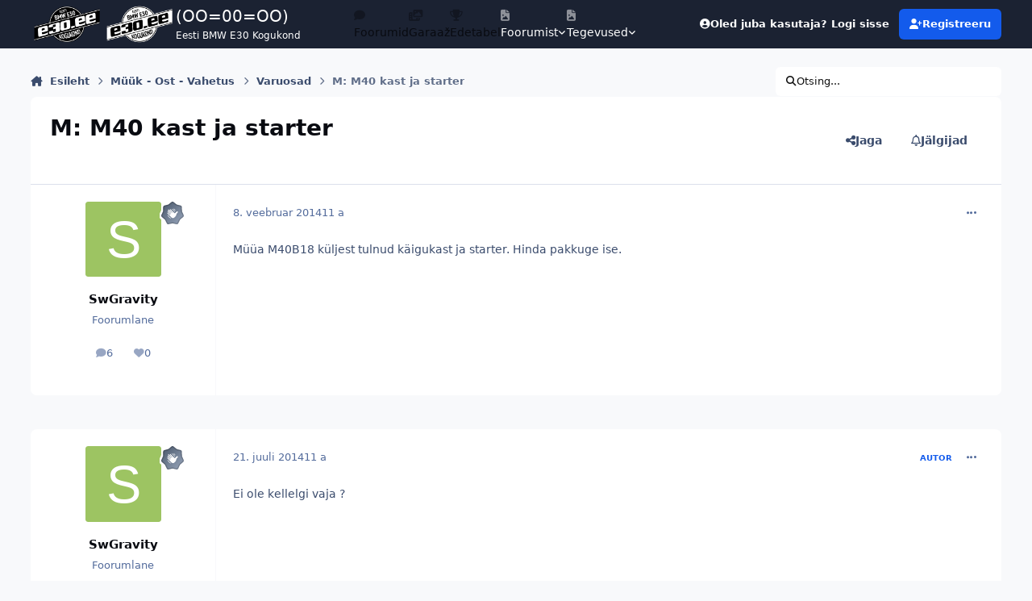

--- FILE ---
content_type: text/html;charset=UTF-8
request_url: https://foorum.e30.ee/teema/7885-m-m40-kast-ja-starter/
body_size: 15747
content:
<!DOCTYPE html>
<html lang="et-EE" dir="ltr" 

data-ips-path="/teema/7885-m-m40-kast-ja-starter/"
data-ips-scheme='system'
data-ips-scheme-active='system'
data-ips-scheme-default='system'
data-ips-theme="1"
data-ips-scheme-toggle="true"


    data-ips-guest


data-ips-theme-setting-change-scheme='1'
data-ips-theme-setting-link-panels='1'
data-ips-theme-setting-nav-bar-icons='1'
data-ips-theme-setting-mobile-icons-location='footer'
data-ips-theme-setting-mobile-footer-labels='1'
data-ips-theme-setting-sticky-sidebar='1'
data-ips-theme-setting-flip-sidebar='0'

data-ips-layout='default'


	data-ips-setting-compact-richtext


>
	<head data-ips-hook="head">
		<meta charset="utf-8">
		<title data-ips-hook="title">M: M40 kast ja starter - Varuosad - E30 COMMUNITY</title>
		
		
		
		

	
	<script>(() => document.documentElement.setAttribute('data-ips-scheme', (window.matchMedia('(prefers-color-scheme:dark)').matches) ? 'dark':'light'))();</script>

		


	<script>
		(() => {
			function getCookie(n) {
				let v = `; ${document.cookie}`, parts = v.split(`; ${n}=`);
				if (parts.length === 2) return parts.pop().split(';').shift();
			}
			
				const c = getCookie('ips4_cookie_consent');
				if(!c) return;
			
			const s = getCookie('ips4_scheme_preference');
			if(!s || s === document.documentElement.getAttribute("data-ips-scheme-active")) return;
			if(s === "system"){
				document.documentElement.setAttribute('data-ips-scheme',(window.matchMedia('(prefers-color-scheme:dark)').matches)?'dark':'light');
			} else {
				document.documentElement.setAttribute("data-ips-scheme",s);
			}
			document.documentElement.setAttribute("data-ips-scheme-active",s);
		})();
	</script>

		
		
			<!-- Matomo -->
<script>
  var _paq = window._paq = window._paq || [];
  /* tracker methods like "setCustomDimension" should be called before "trackPageView" */
  _paq.push(['trackPageView']);
  _paq.push(['enableLinkTracking']);
  (function() {
    var u="//www.e30.ee/analytics/";
    _paq.push(['setTrackerUrl', u+'matomo.php']);
    _paq.push(['setSiteId', '1']);
    var d=document, g=d.createElement('script'), s=d.getElementsByTagName('script')[0];
    g.async=true; g.src=u+'matomo.js'; s.parentNode.insertBefore(g,s);
  })();
</script>
<!-- End Matomo Code -->
		
		
		
		


	<!--!Font Awesome Free 6 by @fontawesome - https://fontawesome.com License - https://fontawesome.com/license/free Copyright 2024 Fonticons, Inc.-->
	<link rel='stylesheet' href='//foorum.e30.ee/applications/core/interface/static/fontawesome/css/all.min.css?v=6.7.2'>



	<link rel='stylesheet' href='//foorum.e30.ee/static/css/core_global_framework_framework.css?v=07c70adfb01769770840'>

	<link rel='stylesheet' href='//foorum.e30.ee/static/css/core_global_flags.css?v=07c70adfb01769770840'>

	<link rel='stylesheet' href='//foorum.e30.ee/static/css/core_front_core.css?v=07c70adfb01769770840'>

	<link rel='stylesheet' href='//foorum.e30.ee/static/css/forums_front_forums.css?v=07c70adfb01769770840'>

	<link rel='stylesheet' href='//foorum.e30.ee/static/css/forums_front_topics.css?v=07c70adfb01769770840'>


<!-- Content Config CSS Properties -->
<style id="contentOptionsCSS">
    :root {
        --i-embed-max-width: 500px;
        --i-embed-default-width: 500px;
        --i-embed-media-max-width: 100%;
    }
</style>



	
		<link rel='stylesheet' href='https://foorum.e30.ee/uploads/monthly_2025_11/theme.css.f579ffa650b66dfb44045df6d5586f5a.css'>
	
	
	<style id="themeVariables">
		
			:root{

--set__logo-dark: url('https://foorum.e30.ee/uploads/monthly_2025_02/logo-forum-white_07ac57.webp');
--set__i-logo-text: (OO=00=OO);
--set__i-logo-slogan: Eesti BMW E30 Kogukond;
--set__i-desktop-logo--fo-si: 20;
--set__i-mobile-logo--fo-si: 20;
--set__i-user-content-font-size: 120;
--set__i-sidebar-ui-header--he: 80;
--dark__i-navPanel--ba-co: var(--i-base_1);
--light__i-footer--co: var(--i-base-contrast_1);
--light__i-footer--ba-co: var(--i-base_3);
--dark__i-footer--ba-co: var(--i-base_1);
--light__i-navPanel--ba-co: var(--i-primary-dark);
--set__i-avatar-radius: 0;
--set__i-header-top--he: 60;
--set__i-nav-bar-icons: 1;
--set__i-mobile-header--he: 80;
--set__mobile-logo-light: url('https://foorum.e30.ee/uploads/monthly_2025_02/logo-forum-black_1b9f03.webp');
--set__mobile-logo-dark: url('https://foorum.e30.ee/uploads/monthly_2025_02/logo-forum-white_9422c2.webp');
--light__i-headerPrimary--ba-co: var(--i-primary-dark);
--set__logo-light: url('https://foorum.e30.ee/uploads/monthly_2025_02/logo-forum-black_df1981.webp');
--set__i-design-border: 0;
--set__i-design-shadow: 10;
--set__i-layout-width: 1300;
--set__i-logo--he: 100;
--set__i-position-logo: 1;
--set__i-position-navigation: 2;
--set__i-position-user: 3;
--set__i-position-breadcrumb: 10;
--set__i-position-search: 12;

}
		
	</style>

	
		<style id="themeCustomCSS">
			
		</style>
	

	


		



	<meta name="viewport" content="width=device-width, initial-scale=1, viewport-fit=cover">
	<meta name="apple-mobile-web-app-status-bar-style" content="black-translucent">
	
	
		
		
			<meta property="og:image" content="https://foorum.e30.ee/uploads/monthly_2018_02/badge.png.ee26a2d56cd92c7b354685a05e97e68c.png">
		
	
	
		<meta name="twitter:card" content="summary_large_image">
	
	
		
			<meta name="twitter:site" content="@e30community">
		
	
	
		
			
				
					<meta property="og:title" content="M: M40 kast ja starter">
				
			
		
	
		
			
				
					<meta property="og:type" content="website">
				
			
		
	
		
			
				
					<meta property="og:url" content="https://foorum.e30.ee/teema/7885-m-m40-kast-ja-starter/">
				
			
		
	
		
			
				
					<meta name="description" content="Eesti suurim BMW E30 kogukonna arutelufoorum, mis kujutab endast aktiivset ajaveetmiskohta E30 omanikele ja huvilistele.">
				
			
		
	
		
			
				
					<meta property="og:description" content="Müüa M40B18 küljest tulnud käigukast ja starter. Hinda pakkuge ise.">
				
			
		
	
		
			
				
					<meta property="og:updated_time" content="2014-07-21T09:07:30Z">
				
			
		
	
		
			
				
					<meta property="og:site_name" content="E30 COMMUNITY">
				
			
		
	
		
			
				
					<meta property="og:locale" content="et_EE">
				
			
		
	
		
			
				
					<meta name="google-site-verification" content="VDTxeW8L3nWfN49CjbqNlocsjGcoiMPJ692qMEwjcUY">
				
			
		
	
		
			
				
					<meta name="keywords" content="e30 foorum, bmw e30 foorum, e30community, e30 community, e30club, e30foorum, e30 klubi, e30 forum, bmw e30, M3, bumer, bimmer, bemer, bemm, bmw">
				
			
		
	
	
		
			<link rel="canonical" href="https://foorum.e30.ee/teema/7885-m-m40-kast-ja-starter/">
		
	
	<link rel="alternate" type="application/rss+xml" title="E30 foorumi RSS" href="https://foorum.e30.ee/rss/1-e30-foorumi-rss.xml/">
	
	
	
	<link rel="manifest" href="https://foorum.e30.ee/manifest.webmanifest/">
	
	
		<link rel="mask-icon" href="https://foorum.e30.ee/uploads/monthly_2019_03/badge_svg.a4fbe2561909ac07c2afa3db34579c07?v=1759592967" color="#ffffff">
	

	
	
		
	
		
	
		
	
		
			<link rel="apple-touch-icon" href="https://foorum.e30.ee/uploads/monthly_2025_10/apple-touch-icon-180x180.png?v=1759592967">
		
	

	
	
		<meta name="apple-mobile-web-app-capable" content="yes">
		<meta name="mobile-web-app-capable" content="yes">
		
			
		
	


		

	
	<link rel='icon' href='https://foorum.e30.ee/uploads/monthly_2019_03/favicon.ico' type="image/x-icon">

	</head>
	<body data-ips-hook="body" class="ipsApp ipsApp_front " data-contentClass="IPS\forums\Topic" data-controller="core.front.core.app" data-pageApp="forums" data-pageLocation="front" data-pageModule="forums" data-pageController="topic" data-id="7885" >
		<a href="#ipsLayout__main" class="ipsSkipToContent">Hüppa postitusse</a>
		
		
		

<i-pull-to-refresh aria-hidden="true">
	<div class="iPullToRefresh"></div>
</i-pull-to-refresh>
		


		
		<div class="ipsLayout" id="ipsLayout" data-ips-hook="layout">
			
			<div class="ipsLayout__app" data-ips-hook="app">
				
				<div data-ips-hook="mobileHeader" class="ipsMobileHeader ipsResponsive_header--mobile">
					
<a href="https://foorum.e30.ee/" data-ips-hook="logo" class="ipsLogo ipsLogo--mobile" accesskey="1">
	
		

    
    
    
    <picture class='ipsLogo__image ipsLogo__image--light'>
        <source srcset="[data-uri]" media="(min-width: 980px)">
        <img src="https://foorum.e30.ee/uploads/monthly_2025_02/logo-forum-black_771d1e.webp" width="600" height="400" alt='E30 COMMUNITY' data-ips-theme-image='mobile-logo-light'>
    </picture>

		

    
    
    
    <picture class='ipsLogo__image ipsLogo__image--dark'>
        <source srcset="[data-uri]" media="(min-width: 980px)">
        <img src="https://foorum.e30.ee/uploads/monthly_2025_02/logo-forum-white_5d9cff.webp" width="600" height="400" alt='E30 COMMUNITY' data-ips-theme-image='mobile-logo-dark'>
    </picture>

	
  	<div class="ipsLogo__text">
		<span class="ipsLogo__name" data-ips-theme-text="set__i-logo-text">(OO=00=OO)</span>
		
			<span class="ipsLogo__slogan" data-ips-theme-text="set__i-logo-slogan">Eesti BMW E30 Kogukond</span>
		
	</div>
</a>
					
<ul data-ips-hook="mobileNavHeader" class="ipsMobileNavIcons ipsResponsive_header--mobile">
	
		<li data-el="guest">
			<button type="button" class="ipsMobileNavIcons__button ipsMobileNavIcons__button--primary" popovertarget="ipsOffCanvas--guest">
				<span>Logi sisse</span>
			</button>
		</li>
	
	
	
		
	
    
	
	
</ul>
				</div>
				
				


				
					
<nav class="ipsBreadcrumb ipsBreadcrumb--mobile ipsResponsive_header--mobile" aria-label="Breadcrumbs" >
	<ol itemscope itemtype="https://schema.org/BreadcrumbList" class="ipsBreadcrumb__list">
		<li itemprop="itemListElement" itemscope itemtype="https://schema.org/ListItem">
			<a title="Esileht" href="https://foorum.e30.ee/" itemprop="item">
				<i class="fa-solid fa-house-chimney"></i> <span itemprop="name">Esileht</span>
			</a>
			<meta itemprop="position" content="1">
		</li>
		
		
		
			
				<li itemprop="itemListElement" itemscope itemtype="https://schema.org/ListItem">
					<a href="https://foorum.e30.ee/alamfoorum/2-m%C3%BC%C3%BCk-ost-vahetus/" itemprop="item">
						<span itemprop="name">Müük - Ost - Vahetus </span>
					</a>
					<meta itemprop="position" content="2">
				</li>
			
			
		
			
				<li itemprop="itemListElement" itemscope itemtype="https://schema.org/ListItem">
					<a href="https://foorum.e30.ee/alamfoorum/7-varuosad/" itemprop="item">
						<span itemprop="name">Varuosad </span>
					</a>
					<meta itemprop="position" content="3">
				</li>
			
			
		
			
				<li aria-current="location" itemprop="itemListElement" itemscope itemtype="https://schema.org/ListItem">
					<span itemprop="name">M: M40 kast ja starter</span>
					<meta itemprop="position" content="4">
				</li>
			
			
		
	</ol>
	<ul class="ipsBreadcrumb__feed" data-ips-hook="feed">
		
		<li >
			<a data-action="defaultStream" href="https://foorum.e30.ee/avasta/" ><i class="fa-regular fa-file-lines"></i> <span data-role="defaultStreamName">Kõik tegevus</span></a>
		</li>
	</ul>
</nav>
				
				
					<header data-ips-hook="header" class="ipsHeader ipsResponsive_header--desktop">
						
							<div class="ipsHeader__top" >
								<div class="ipsWidth ipsHeader__align">
									<div data-ips-header-position="1" class="ipsHeader__start">


	
		<div data-ips-header-content='logo'>
			<!-- logo -->
			
				
<a href="https://foorum.e30.ee/" data-ips-hook="logo" class="ipsLogo ipsLogo--desktop" accesskey="1">
	
		

    
    
    
    <picture class='ipsLogo__image ipsLogo__image--light'>
        <source srcset="[data-uri]" media="(max-width: 979px)">
        <img src="https://foorum.e30.ee/uploads/monthly_2025_02/logo-forum-black_863513.webp" width="600" height="400" alt='E30 COMMUNITY' data-ips-theme-image='logo-light'>
    </picture>

		

    
    
    
    <picture class='ipsLogo__image ipsLogo__image--dark'>
        <source srcset="[data-uri]" media="(max-width: 979px)">
        <img src="https://foorum.e30.ee/uploads/monthly_2025_02/logo-forum-white_708f0f.webp" width="600" height="400" alt='E30 COMMUNITY' data-ips-theme-image='logo-dark'>
    </picture>

	
  	<div class="ipsLogo__text">
		<span class="ipsLogo__name" data-ips-theme-text="set__i-logo-text">(OO=00=OO)</span>
		
			<span class="ipsLogo__slogan" data-ips-theme-text="set__i-logo-slogan">Eesti BMW E30 Kogukond</span>
		
	</div>
</a>
			
			
			    
			    
			    
			    
			
		</div>
	

	

	

	

	
</div>
									<div data-ips-header-position="2" class="ipsHeader__center">


	

	
		<div data-ips-header-content='navigation'>
			<!-- navigation -->
			
			
			    
				    


<nav data-ips-hook="navBar" class="ipsNav" aria-label="Primary">
	<i-navigation-menu >
		<ul class="ipsNavBar" data-role="menu">
			


	
		
		
			
		
		
		<li  data-id="26" data-active data-navApp="forums" data-navExt="Forums" >
			
			
				<a href="https://foorum.e30.ee"  data-navItem-id="26" aria-current="page">
					<span class="ipsNavBar__icon" aria-hidden="true">
						
							<i class="fa-solid" style="--icon:'\f075'"></i>
						
					</span>
					<span class="ipsNavBar__text">
						<span class="ipsNavBar__label">Foorumid</span>
					</span>
				</a>
			
		</li>
	

	
		
		
		
		<li  data-id="29"  data-navApp="gallery" data-navExt="Gallery" >
			
			
				<a href="https://foorum.e30.ee/garaaz/"  data-navItem-id="29" >
					<span class="ipsNavBar__icon" aria-hidden="true">
						
							<i class="fa-solid" style="--icon:'\f87c'"></i>
						
					</span>
					<span class="ipsNavBar__text">
						<span class="ipsNavBar__label">Garaaž</span>
					</span>
				</a>
			
		</li>
	

	
		
		
		
		<li  data-id="27"  data-navApp="core" data-navExt="Leaderboard" >
			
			
				<a href="https://foorum.e30.ee/edetabel/"  data-navItem-id="27" >
					<span class="ipsNavBar__icon" aria-hidden="true">
						
							<i class="fa-solid" style="--icon:'\f091'"></i>
						
					</span>
					<span class="ipsNavBar__text">
						<span class="ipsNavBar__label">Edetabel</span>
					</span>
				</a>
			
		</li>
	

	
		
		
		
		<li  data-id="1"  data-navApp="core" data-navExt="Menu" >
			
			
				<button popovertarget="elNavSecondary_1" type="button" class="ipsNavBar__item">
					<span class="ipsNavBar__icon" aria-hidden="true">
						
							<i class="fa-solid" style="--icon:'\f1c5'"></i>
						
					</span>
					<span class="ipsNavBar__text">
						<span class="ipsNavBar__label">Foorumist</span>
						<i class="fa-solid fa-angle-down"></i>
					</span>
				</button>
				
					<ul class='ipsNav__dropdown' id='elNavSecondary_1' popover>
						
							

	
		
			<li >
				<a href='https://foorum.e30.ee/kasutustingimused/' >
					<span class="ipsNavBar__icon" aria-hidden="true">
						
							<i class="fa-solid" style="--icon:'\f058'"></i>
						
					</span>
					<span class="ipsNavBar__text">
						<span class="ipsNavBar__label">Kasutustingimused</span>
					</span>
				</a>
			</li>
		
	

	
		
			<li >
				<a href='https://foorum.e30.ee/staff/' >
					<span class="ipsNavBar__icon" aria-hidden="true">
						
							<i class="fa-solid" style="--icon:'\f2bb'"></i>
						
					</span>
					<span class="ipsNavBar__text">
						<span class="ipsNavBar__label">Meeskond</span>
					</span>
				</a>
			</li>
		
	

	
		
			<li >
				<a href='https://foorum.e30.ee/online/' >
					<span class="ipsNavBar__icon" aria-hidden="true">
						
							<i class="fa-solid" style="--icon:'\f017'"></i>
						
					</span>
					<span class="ipsNavBar__text">
						<span class="ipsNavBar__label">Hetkel foorumis</span>
					</span>
				</a>
			</li>
		
	

	
		
			<li >
				<a href='https://foorum.e30.ee/kontakt/' >
					<span class="ipsNavBar__icon" aria-hidden="true">
						
							<i class="fa-solid fa-pencil"></i>
						
					</span>
					<span class="ipsNavBar__text">
						<span class="ipsNavBar__label">Võta ühendust</span>
					</span>
				</a>
			</li>
		
	

						
					</ul>
				
			
		</li>
	

	
		
		
		
		<li  data-id="2"  data-navApp="core" data-navExt="Menu" >
			
			
				<button popovertarget="elNavSecondary_2" type="button" class="ipsNavBar__item">
					<span class="ipsNavBar__icon" aria-hidden="true">
						
							<i class="fa-solid" style="--icon:'\f1c5'"></i>
						
					</span>
					<span class="ipsNavBar__text">
						<span class="ipsNavBar__label">Tegevused</span>
						<i class="fa-solid fa-angle-down"></i>
					</span>
				</button>
				
					<ul class='ipsNav__dropdown' id='elNavSecondary_2' popover>
						
							

	
		
			<li >
				<a href='https://foorum.e30.ee/avasta/' >
					<span class="ipsNavBar__icon" aria-hidden="true">
						
							<i class="fa-solid" style="--icon:'\f0ca'"></i>
						
					</span>
					<span class="ipsNavBar__text">
						<span class="ipsNavBar__label">Kõik tegevus</span>
					</span>
				</a>
			</li>
		
	

	

	

						
					</ul>
				
			
		</li>
	

			<li data-role="moreLi" hidden>
				<button popovertarget="nav__more" type="button">
					<span class="ipsNavBar__icon" aria-hidden="true">
						<i class="fa-solid fa-bars"></i>
					</span>
					<span class="ipsNavBar__text">
						<span class="ipsNavBar__label">Veel</span>
						<i class="fa-solid fa-angle-down"></i>
					</span>
				</button>
				<ul class="ipsNav__dropdown" id="nav__more" popover data-role="moreMenu"></ul>
			</li>
		</ul>
		<div class="ipsNavPriority js-ipsNavPriority" aria-hidden="true">
			<ul class="ipsNavBar" data-role="clone">
				<li data-role="moreLiClone">
					<button popovertarget="nav__more" type="button">
						<span class="ipsNavBar__icon" aria-hidden="true">
							<i class="fa-solid fa-bars"></i>
						</span>
						<span class="ipsNavBar__text">
							<span class="ipsNavBar__label">Veel</span>
							<i class="fa-solid fa-angle-down"></i>
						</span>
					</button>
				</li>
				


	
		
		
			
		
		
		<li  data-id="26" data-active data-navApp="forums" data-navExt="Forums" >
			
			
				<a href="https://foorum.e30.ee"  data-navItem-id="26" aria-current="page">
					<span class="ipsNavBar__icon" aria-hidden="true">
						
							<i class="fa-solid" style="--icon:'\f075'"></i>
						
					</span>
					<span class="ipsNavBar__text">
						<span class="ipsNavBar__label">Foorumid</span>
					</span>
				</a>
			
		</li>
	

	
		
		
		
		<li  data-id="29"  data-navApp="gallery" data-navExt="Gallery" >
			
			
				<a href="https://foorum.e30.ee/garaaz/"  data-navItem-id="29" >
					<span class="ipsNavBar__icon" aria-hidden="true">
						
							<i class="fa-solid" style="--icon:'\f87c'"></i>
						
					</span>
					<span class="ipsNavBar__text">
						<span class="ipsNavBar__label">Garaaž</span>
					</span>
				</a>
			
		</li>
	

	
		
		
		
		<li  data-id="27"  data-navApp="core" data-navExt="Leaderboard" >
			
			
				<a href="https://foorum.e30.ee/edetabel/"  data-navItem-id="27" >
					<span class="ipsNavBar__icon" aria-hidden="true">
						
							<i class="fa-solid" style="--icon:'\f091'"></i>
						
					</span>
					<span class="ipsNavBar__text">
						<span class="ipsNavBar__label">Edetabel</span>
					</span>
				</a>
			
		</li>
	

	
		
		
		
		<li  data-id="1"  data-navApp="core" data-navExt="Menu" >
			
			
				<button popovertarget="elNavSecondary_1" type="button" class="ipsNavBar__item">
					<span class="ipsNavBar__icon" aria-hidden="true">
						
							<i class="fa-solid" style="--icon:'\f1c5'"></i>
						
					</span>
					<span class="ipsNavBar__text">
						<span class="ipsNavBar__label">Foorumist</span>
						<i class="fa-solid fa-angle-down"></i>
					</span>
				</button>
				
			
		</li>
	

	
		
		
		
		<li  data-id="2"  data-navApp="core" data-navExt="Menu" >
			
			
				<button popovertarget="elNavSecondary_2" type="button" class="ipsNavBar__item">
					<span class="ipsNavBar__icon" aria-hidden="true">
						
							<i class="fa-solid" style="--icon:'\f1c5'"></i>
						
					</span>
					<span class="ipsNavBar__text">
						<span class="ipsNavBar__label">Tegevused</span>
						<i class="fa-solid fa-angle-down"></i>
					</span>
				</button>
				
			
		</li>
	

			</ul>
		</div>
	</i-navigation-menu>
</nav>
			    
			    
			    
			    
			
		</div>
	

	

	

	
</div>
									<div data-ips-header-position="3" class="ipsHeader__end">


	

	

	
		<div data-ips-header-content='user'>
			<!-- user -->
			
			
			    
			    
			        
				    

	<ul id="elUserNav" data-ips-hook="userBarGuest" class="ipsUserNav ipsUserNav--guest">
        
		
        
        
        
            
            <li id="elSignInLink" data-el="sign-in">
                <button type="button" id="elUserSignIn" popovertarget="elUserSignIn_menu" class="ipsUserNav__link">
                	<i class="fa-solid fa-circle-user"></i>
                	<span class="ipsUserNav__text">Oled juba kasutaja? Logi sisse</span>
                </button>                
                
<i-dropdown popover id="elUserSignIn_menu">
	<div class="iDropdown">
		<form accept-charset='utf-8' method='post' action='https://foorum.e30.ee/sisse/'>
			<input type="hidden" name="csrfKey" value="088292f89f3876b7a05add7d8a2ed004">
			<input type="hidden" name="ref" value="aHR0cHM6Ly9mb29ydW0uZTMwLmVlL3RlZW1hLzc4ODUtbS1tNDAta2FzdC1qYS1zdGFydGVyLw==">
			<div data-role="loginForm">
				
				
				
					<div class='ipsColumns ipsColumns--lines'>
						<div class='ipsColumns__primary' id='elUserSignIn_internal'>
							
<div class="">
	<h4 class="ipsTitle ipsTitle--h3 i-padding_2 i-padding-bottom_0 i-color_hard">Logi sisse</h4>
	<ul class='ipsForm ipsForm--vertical ipsForm--login-popup'>
		<li class="ipsFieldRow ipsFieldRow--noLabel ipsFieldRow--fullWidth">
			<label class="ipsFieldRow__label" for="login_popup_email">E-posti aadress</label>
			<div class="ipsFieldRow__content">
                <input type="email" class='ipsInput ipsInput--text' placeholder="E-posti aadress" name="auth" autocomplete="email" id='login_popup_email'>
			</div>
		</li>
		<li class="ipsFieldRow ipsFieldRow--noLabel ipsFieldRow--fullWidth">
			<label class="ipsFieldRow__label" for="login_popup_password">Salasõna</label>
			<div class="ipsFieldRow__content">
				<input type="password" class='ipsInput ipsInput--text' placeholder="Salasõna" name="password" autocomplete="current-password" id='login_popup_password'>
			</div>
		</li>
		<li class="ipsFieldRow ipsFieldRow--checkbox">
			<input type="checkbox" name="remember_me" id="remember_me_checkbox_popup" value="1" checked class="ipsInput ipsInput--toggle">
			<div class="ipsFieldRow__content">
				<label class="ipsFieldRow__label" for="remember_me_checkbox_popup">Jäta mind meelde</label>
				<div class="ipsFieldRow__desc">Ei ole soovitatav jagatud arvutites</div>
			</div>
		</li>
		<li class="ipsSubmitRow">
			<button type="submit" name="_processLogin" value="usernamepassword" class="ipsButton ipsButton--primary i-width_100p">Logi sisse</button>
			
				<p class="i-color_soft i-link-color_inherit i-font-weight_500 i-font-size_-1 i-margin-top_2">
					
						<a href='https://foorum.e30.ee/ununenud-salas%C3%B5na/' data-ipsDialog data-ipsDialog-title='Unustasid oma salasõna?'>
					
					Unustasid oma salasõna?</a>
				</p>
			
		</li>
	</ul>
</div>
						</div>
						<div class='ipsColumns__secondary i-basis_280'>
							<div id='elUserSignIn_external'>
								<p class='ipsTitle ipsTitle--h3 i-padding_2 i-padding-bottom_0 i-color_soft'>Või logi sisse...</p>
								<div class='i-grid i-gap_2 i-padding_2'>
									
										<div>
											

<button type="submit" name="_processLogin" value="3" class='ipsSocial ipsSocial--google' style="background-color: #4285F4">
	
		<span class='ipsSocial__icon'>
			
				
					<svg xmlns="http://www.w3.org/2000/svg" viewBox="0 0 488 512"><path d="M488 261.8C488 403.3 391.1 504 248 504 110.8 504 0 393.2 0 256S110.8 8 248 8c66.8 0 123 24.5 166.3 64.9l-67.5 64.9C258.5 52.6 94.3 116.6 94.3 256c0 86.5 69.1 156.6 153.7 156.6 98.2 0 135-70.4 140.8-106.9H248v-85.3h236.1c2.3 12.7 3.9 24.9 3.9 41.4z"/></svg>
				
			
		</span>
		<span class='ipsSocial__text'>Google sisselogimine</span>
	
</button>
										</div>
									
										<div>
											

<button type="submit" name="_processLogin" value="8" class='ipsSocial ipsSocial--microsoft' style="background-color: #008b00">
	
		<span class='ipsSocial__icon'>
			
				
					<svg xmlns="http://www.w3.org/2000/svg" viewBox="0 0 448 512"><path d="M0 32h214.6v214.6H0V32zm233.4 0H448v214.6H233.4V32zM0 265.4h214.6V480H0V265.4zm233.4 0H448V480H233.4V265.4z"/></svg>
				
			
		</span>
		<span class='ipsSocial__text'>Microsoft sisselogimine</span>
	
</button>
										</div>
									
										<div>
											

<button type="submit" name="_processLogin" value="9" class='ipsSocial ipsSocial--twitter' style="background-color: #000000">
	
		<span class='ipsSocial__icon'>
			
				
					<svg xmlns="http://www.w3.org/2000/svg" viewBox="0 0 512 512"><path d="M389.2 48h70.6L305.6 224.2 487 464H345L233.7 318.6 106.5 464H35.8L200.7 275.5 26.8 48H172.4L272.9 180.9 389.2 48zM364.4 421.8h39.1L151.1 88h-42L364.4 421.8z"/></svg>
				
			
		</span>
		<span class='ipsSocial__text'>X sisselogimine</span>
	
</button>
										</div>
									
								</div>
							</div>
						</div>
					</div>
				
			</div>
		</form>
	</div>
</i-dropdown>
            </li>
            
        
		
			<li data-el="sign-up">
				
					<a href="https://foorum.e30.ee/registreeru/" class="ipsUserNav__link ipsUserNav__link--sign-up" data-ipsdialog data-ipsdialog-size="narrow" data-ipsdialog-title="Registreeru"  id="elRegisterButton">
						<i class="fa-solid fa-user-plus"></i>
						<span class="ipsUserNav__text">Registreeru</span>
					</a>
				
			</li>
		
		
	</ul>

			    
			    
			    
			
		</div>
	

	

	
</div>
								</div>
							</div>
						
						
						
					</header>
				
				<main data-ips-hook="main" class="ipsLayout__main" id="ipsLayout__main" tabindex="-1">
					<div class="ipsWidth ipsWidth--main-content">
						<div class="ipsContentWrap">
							
								<div class="ipsHeaderExtra ipsResponsive_header--desktop" >
									<div data-ips-header-position="10" class="ipsHeaderExtra__start">


	

	

	

	
		<div data-ips-header-content='breadcrumb'>
			<!-- breadcrumb -->
			
			
			    
			    
			    
				    
<nav class="ipsBreadcrumb ipsBreadcrumb--top " aria-label="Breadcrumbs" >
	<ol itemscope itemtype="https://schema.org/BreadcrumbList" class="ipsBreadcrumb__list">
		<li itemprop="itemListElement" itemscope itemtype="https://schema.org/ListItem">
			<a title="Esileht" href="https://foorum.e30.ee/" itemprop="item">
				<i class="fa-solid fa-house-chimney"></i> <span itemprop="name">Esileht</span>
			</a>
			<meta itemprop="position" content="1">
		</li>
		
		
		
			
				<li itemprop="itemListElement" itemscope itemtype="https://schema.org/ListItem">
					<a href="https://foorum.e30.ee/alamfoorum/2-m%C3%BC%C3%BCk-ost-vahetus/" itemprop="item">
						<span itemprop="name">Müük - Ost - Vahetus </span>
					</a>
					<meta itemprop="position" content="2">
				</li>
			
			
		
			
				<li itemprop="itemListElement" itemscope itemtype="https://schema.org/ListItem">
					<a href="https://foorum.e30.ee/alamfoorum/7-varuosad/" itemprop="item">
						<span itemprop="name">Varuosad </span>
					</a>
					<meta itemprop="position" content="3">
				</li>
			
			
		
			
				<li aria-current="location" itemprop="itemListElement" itemscope itemtype="https://schema.org/ListItem">
					<span itemprop="name">M: M40 kast ja starter</span>
					<meta itemprop="position" content="4">
				</li>
			
			
		
	</ol>
	<ul class="ipsBreadcrumb__feed" data-ips-hook="feed">
		
		<li >
			<a data-action="defaultStream" href="https://foorum.e30.ee/avasta/" ><i class="fa-regular fa-file-lines"></i> <span data-role="defaultStreamName">Kõik tegevus</span></a>
		</li>
	</ul>
</nav>
			    
			    
			
		</div>
	

	
</div>
									<div data-ips-header-position="11" class="ipsHeaderExtra__center">


	

	

	

	

	
</div>
									<div data-ips-header-position="12" class="ipsHeaderExtra__end">


	

	

	

	

	
		<div data-ips-header-content='search'>
			<!-- search -->
			
			
			    
			    
			    
			    
				    

	<button class='ipsSearchPseudo' popovertarget="ipsSearchDialog" type="button">
		<i class="fa-solid fa-magnifying-glass"></i>
		<span>Otsing...</span>
	</button>

			    
			
		</div>
	
</div>
								</div>
							
							

							<div class="ipsLayout__columns">
								<section data-ips-hook="primaryColumn" class="ipsLayout__primary-column">
									
									
									
                                    
									

	





    
    

									




<!-- Start #ipsTopicView -->
<div class="ipsBlockSpacer" id="ipsTopicView" data-ips-topic-ui="traditional" data-ips-topic-first-page="true" data-ips-topic-comments="all">




<div class="ipsBox ipsBox--topicHeader ipsPull">
	<header class="ipsPageHeader">
		<div class="ipsPageHeader__row">
			<div data-ips-hook="header" class="ipsPageHeader__primary">
				<div class="ipsPageHeader__title">
					
						<h1 data-ips-hook="title">M: M40 kast ja starter</h1>
					
					<div data-ips-hook="badges" class="ipsBadges">
						
					</div>
				</div>
				
				
			</div>
			
				<ul data-ips-hook="topicHeaderButtons" class="ipsButtons">
					
						<li>


    <button type="button" id="elShareItem_1551009008" popovertarget="elShareItem_1551009008_menu" class='ipsButton ipsButton--share ipsButton--inherit '>
        <i class='fa-solid fa-share-nodes'></i><span class="ipsButton__label">Jaga</span>
    </button>
    <i-dropdown popover id="elShareItem_1551009008_menu" data-controller="core.front.core.sharelink">
        <div class="iDropdown">
            <div class='i-padding_2'>
                
                
                <button type="button" class="ipsPageActions__mainLink" data-ipscopy data-ipscopy-flashmessage data-ipscopy-text="https://foorum.e30.ee/teema/7885-m-m40-kast-ja-starter/" data-ipstooltip title='Kopeeri link lõikelauale'><i class="fa-regular fa-copy"></i> https://foorum.e30.ee/teema/7885-m-m40-kast-ja-starter/</button>
                <ul class='ipsList ipsList--inline i-justify-content_center i-gap_1 i-margin-top_2'>
                    
                        <li>
<a href="https://bsky.app/intent/compose?text=M%3A+M40+kast+ja+starter%20-%20https%3A%2F%2Ffoorum.e30.ee%2Fteema%2F7885-m-m40-kast-ja-starter%2F" class="ipsShareLink ipsShareLink--bluesky" target="_blank" data-role="shareLink" title='Jaga Blueskys' data-ipsTooltip rel='nofollow noopener'>
    <i class="fa-brands fa-bluesky"></i>
</a></li>
                    
                        <li>
<a href="https://www.facebook.com/sharer/sharer.php?u=https%3A%2F%2Ffoorum.e30.ee%2Fteema%2F7885-m-m40-kast-ja-starter%2F" class="ipsShareLink ipsShareLink--facebook" target="_blank" data-role="shareLink" title='Jaga Facebookis' data-ipsTooltip rel='noopener nofollow'>
	<i class="fa-brands fa-facebook"></i>
</a></li>
                    
                        <li>
<a href="https://x.com/share?url=https%3A%2F%2Ffoorum.e30.ee%2Fteema%2F7885-m-m40-kast-ja-starter%2F" class="ipsShareLink ipsShareLink--x" target="_blank" data-role="shareLink" title='Jaga X-is' data-ipsTooltip rel='nofollow noopener'>
    <i class="fa-brands fa-x-twitter"></i>
</a></li>
                    
                        <li>
<a href="https://pinterest.com/pin/create/button/?url=https://foorum.e30.ee/teema/7885-m-m40-kast-ja-starter/&amp;media=" class="ipsShareLink ipsShareLink--pinterest" rel="nofollow noopener" target="_blank" data-role="shareLink" title='Jaga Pinterestis' data-ipsTooltip>
	<i class="fa-brands fa-pinterest"></i>
</a></li>
                    
                        <li>
<a href="https://www.reddit.com/submit?url=https%3A%2F%2Ffoorum.e30.ee%2Fteema%2F7885-m-m40-kast-ja-starter%2F&amp;title=M%3A+M40+kast+ja+starter" rel="nofollow noopener" class="ipsShareLink ipsShareLink--reddit" target="_blank" title='Jaga Redditis' data-ipsTooltip>
	<i class="fa-brands fa-reddit"></i>
</a></li>
                    
                        <li>
<a href="https://www.linkedin.com/shareArticle?mini=true&amp;url=https%3A%2F%2Ffoorum.e30.ee%2Fteema%2F7885-m-m40-kast-ja-starter%2F&amp;title=M%3A+M40+kast+ja+starter" rel="nofollow noopener" class="ipsShareLink ipsShareLink--linkedin" target="_blank" data-role="shareLink" title='Jaga LinkedInis' data-ipsTooltip>
	<i class="fa-brands fa-linkedin"></i>
</a></li>
                    
                        <li>
<a href="mailto:?subject=M%3A%20M40%20kast%20ja%20starter&body=https%3A%2F%2Ffoorum.e30.ee%2Fteema%2F7885-m-m40-kast-ja-starter%2F" rel='nofollow' class='ipsShareLink ipsShareLink--email' title='Jaga e-postiga' data-ipsTooltip>
	<i class="fa-solid fa-envelope"></i>
</a></li>
                    
                </ul>
                
                    <button class='ipsHide ipsButton ipsButton--small ipsButton--inherit ipsButton--wide i-margin-top_2' data-controller='core.front.core.webshare' data-role='webShare' data-webShareTitle='M: M40 kast ja starter' data-webShareText='M: M40 kast ja starter' data-webShareUrl='https://foorum.e30.ee/teema/7885-m-m40-kast-ja-starter/'>Rohkem jagamise valikuid...</button>
                
            </div>
        </div>
    </i-dropdown>
</li>
					
					
					<li>

<div data-followApp='forums' data-followArea='topic' data-followID='7885' data-controller='core.front.core.followButton'>
	

	<a data-ips-hook="guest" href="https://foorum.e30.ee/sisse/" rel="nofollow" class="ipsButton ipsButton--follow" data-role="followButton" data-ipstooltip title="Selle jälgimiseks logi sisse">
		<span>
			<i class="fa-regular fa-bell"></i>
			<span class="ipsButton__label">Jälgijad</span>
		</span>
		
	</a>

</div></li>
				</ul>
			
		</div>
		
		
	</header>

	

		<!-- First post of modern view -->
		



<a id="findComment-74775"></a>
<div id="comment-74775"></div>
<article data-ips-hook="postWrapper" id="elComment_74775" class="
		ipsEntry js-ipsEntry ipsEntry--first-simple ipsEntry--post 
        
        
        
        
        
		"   data-ips-first-post>
	
		<aside data-ips-hook="topicAuthorColumn" class="ipsEntry__author-column">
			
			<div data-ips-hook="postUserPhoto" class="ipsAvatarStack">
				


	<a data-ips-hook="userPhotoWithUrl" href="https://foorum.e30.ee/profiil/2816-swgravity/" rel="nofollow" data-ipshover data-ipshover-width="370" data-ipshover-target="https://foorum.e30.ee/profiil/2816-swgravity/?do=hovercard"  class="ipsUserPhoto ipsUserPhoto--fluid" title="Mine SwGravity profiilile" data-group="3" aria-hidden="true" tabindex="-1">
		<img src="data:image/svg+xml,%3Csvg%20xmlns%3D%22http%3A%2F%2Fwww.w3.org%2F2000%2Fsvg%22%20viewBox%3D%220%200%201024%201024%22%20style%3D%22background%3A%239dc462%22%3E%3Cg%3E%3Ctext%20text-anchor%3D%22middle%22%20dy%3D%22.35em%22%20x%3D%22512%22%20y%3D%22512%22%20fill%3D%22%23ffffff%22%20font-size%3D%22700%22%20font-family%3D%22-apple-system%2C%20BlinkMacSystemFont%2C%20Roboto%2C%20Helvetica%2C%20Arial%2C%20sans-serif%22%3ES%3C%2Ftext%3E%3C%2Fg%3E%3C%2Fsvg%3E" alt="SwGravity" loading="lazy">
	</a>

				
				
					
<img src='https://foorum.e30.ee/uploads/monthly_2021_07/2_Rookie.svg' loading="lazy" alt="Algaja" class="ipsAvatarStack__rank" data-ipsTooltip title="Tiitel: Algaja (2/14)">
								
			</div>
			<h3 data-ips-hook="postUsername" class="ipsEntry__username">
				
				


<a href='https://foorum.e30.ee/profiil/2816-swgravity/' rel="nofollow" data-ipsHover data-ipsHover-width='370' data-ipsHover-target='https://foorum.e30.ee/profiil/2816-swgravity/?do=hovercard&amp;referrer=https%253A%252F%252Ffoorum.e30.ee%252Fteema%252F7885-m-m40-kast-ja-starter%252F' title="Mine SwGravity profiilile" class="ipsUsername" translate="no">SwGravity</a>
				
			</h3>
			
				<div data-ips-hook="postUserGroup" class="ipsEntry__group">
					
						<span style='color:#'>Foorumlane</span>
					
				</div>
			
			
			
				<ul data-ips-hook="postUserStats" class="ipsEntry__authorStats ipsEntry__authorStats--minimal">
					<li data-i-el="posts">
						
							<a href="https://foorum.e30.ee/profiil/2816-swgravity/postitused/" rel="nofollow" title="Postitused" data-ipstooltip>
								<i class="fa-solid fa-comment"></i>
								<span data-i-el="number">6</span>
								<span data-i-el="label">postitused</span>
							</a>
						
					</li>
					
					
						<li data-ips-hook="postUserBadges" data-i-el="badges">
							<a href="https://foorum.e30.ee/profiil/2816-swgravity/m%C3%A4rgid/" data-action="badgeLog" title="Märgid">
								<i class="fa-solid fa-award"></i>
								<span data-i-el="number">5</span>
								<span data-i-el="label">Märgid</span>
							</a>
						</li>
					
					
						<li data-ips-hook="postUserReputation" data-i-el="reputation">
							
								<span>
									<i class="fa-solid fa-heart"></i>
									<span data-i-el="number">0</span>
									<span data-i-el="label">Reputatsioon</span>
								</span>
							
						</li>
					
				</ul>
				<ul data-ips-hook="postUserCustomFields" class="ipsEntry__authorFields">
					

				</ul>
			
			
		</aside>
	
	
<aside data-ips-hook="topicAuthorColumn" class="ipsEntry__header" data-feedid="forums-ips_forums_topic-7885">
	<div class="ipsEntry__header-align">

		<div class="ipsPhotoPanel">
			<!-- Avatar -->
			<div class="ipsAvatarStack" data-ips-hook="postUserPhoto">
				


	<a data-ips-hook="userPhotoWithUrl" href="https://foorum.e30.ee/profiil/2816-swgravity/" rel="nofollow" data-ipshover data-ipshover-width="370" data-ipshover-target="https://foorum.e30.ee/profiil/2816-swgravity/?do=hovercard"  class="ipsUserPhoto ipsUserPhoto--fluid" title="Mine SwGravity profiilile" data-group="3" aria-hidden="true" tabindex="-1">
		<img src="data:image/svg+xml,%3Csvg%20xmlns%3D%22http%3A%2F%2Fwww.w3.org%2F2000%2Fsvg%22%20viewBox%3D%220%200%201024%201024%22%20style%3D%22background%3A%239dc462%22%3E%3Cg%3E%3Ctext%20text-anchor%3D%22middle%22%20dy%3D%22.35em%22%20x%3D%22512%22%20y%3D%22512%22%20fill%3D%22%23ffffff%22%20font-size%3D%22700%22%20font-family%3D%22-apple-system%2C%20BlinkMacSystemFont%2C%20Roboto%2C%20Helvetica%2C%20Arial%2C%20sans-serif%22%3ES%3C%2Ftext%3E%3C%2Fg%3E%3C%2Fsvg%3E" alt="SwGravity" loading="lazy">
	</a>

				
					
<img src='https://foorum.e30.ee/uploads/monthly_2021_07/2_Rookie.svg' loading="lazy" alt="Algaja" class="ipsAvatarStack__rank" data-ipsTooltip title="Tiitel: Algaja (2/14)">
				
				
			</div>
			<!-- Username -->
			<div class="ipsPhotoPanel__text">
				<h3 data-ips-hook="postUsername" class="ipsEntry__username">
					


<a href='https://foorum.e30.ee/profiil/2816-swgravity/' rel="nofollow" data-ipsHover data-ipsHover-width='370' data-ipsHover-target='https://foorum.e30.ee/profiil/2816-swgravity/?do=hovercard&amp;referrer=https%253A%252F%252Ffoorum.e30.ee%252Fteema%252F7885-m-m40-kast-ja-starter%252F' title="Mine SwGravity profiilile" class="ipsUsername" translate="no">SwGravity</a>
					
						<span class="ipsEntry__group">
							
								<span style='color:#'>Foorumlane</span>
							
						</span>
					
					
				</h3>
				<p class="ipsPhotoPanel__secondary">
					<time datetime='2014-02-08T08:18:21Z' title='08.02.2014 08:18' data-short='11 a' class='ipsTime ipsTime--long'><span class='ipsTime__long'>8. veebruar 2014</span><span class='ipsTime__short'>11 a</span></time>
				</p>
			</div>
		</div>

		<!-- Minimal badges -->
		<ul data-ips-hook="postBadgesSecondary" class="ipsBadges">
			
			
			
			
			
			
		</ul>

		

		
<button type="button" popovertarget="elcomment_74775_menu" class="ipsEntry__topButton ipsEntry__topButton--ellipsis" >
	
	    
		    <i class="fa-solid fa-ellipsis" aria-hidden="true"></i>
	    
	    <span class="ipsMenuLabel">comment_74775</span>
	
</button>

		
			<!-- Expand mini profile -->
			<button class="ipsEntry__topButton ipsEntry__topButton--profile" type="button" aria-controls="mini-profile-74775" aria-expanded="false" data-ipscontrols data-ipscontrols-src="https://foorum.e30.ee/?&amp;app=core&amp;module=system&amp;controller=ajax&amp;do=miniProfile&amp;authorId=2816&amp;solvedCount=load" aria-label="Autori statistika" data-ipstooltip><i class="fa-solid fa-chevron-down" aria-hidden="true"></i></button>
		

        
<!-- Mini profile -->

	<div id='mini-profile-74775' data-ips-hidden-animation="slide-fade" hidden class="ipsEntry__profile-row ipsLoading ipsLoading--small">
        
            <ul class='ipsEntry__profile'></ul>
        
	</div>

	</div>
</aside>
	

<div id="comment-74775_wrap" data-controller="core.front.core.comment" data-feedid="forums-ips_forums_topic-7885" data-commentapp="forums" data-commenttype="forums" data-commentid="74775" data-quotedata="{&quot;userid&quot;:2816,&quot;username&quot;:&quot;SwGravity&quot;,&quot;timestamp&quot;:1391847501,&quot;contentapp&quot;:&quot;forums&quot;,&quot;contenttype&quot;:&quot;forums&quot;,&quot;contentid&quot;:7885,&quot;contentclass&quot;:&quot;forums_Topic&quot;,&quot;contentcommentid&quot;:74775}" class="ipsEntry__content js-ipsEntry__content"   data-first-post="true" data-first-page="true" >
	<div class="ipsEntry__post">
		<div class="ipsEntry__meta">
			
				<span class="ipsEntry__date"><time datetime='2014-02-08T08:18:21Z' title='08.02.2014 08:18' data-short='11 a' class='ipsTime ipsTime--long'><span class='ipsTime__long'>8. veebruar 2014</span><span class='ipsTime__short'>11 a</span></time></span>
			
			<!-- Traditional badges -->
			<ul data-ips-hook="postBadges" class="ipsBadges">
				
				
				
				
                
				
			</ul>
			
<button type="button" popovertarget="elcomment_74775_menu" class="ipsEntry__topButton ipsEntry__topButton--ellipsis" >
	
	    
		    <i class="fa-solid fa-ellipsis" aria-hidden="true"></i>
	    
	    <span class="ipsMenuLabel">comment_74775</span>
	
</button>
			
		</div>
		

		

		

		<!-- Post content -->
		<div data-ips-hook="postContent" class="ipsRichText ipsRichText--user" data-role="commentContent" data-controller="core.front.core.lightboxedImages">

			
			
				
				<div data-ipstruncate-deferredclasses="ipsEntry__truncate" data-ipstruncate  data-ipstruncate-deferred="1" data-collapse-off-first-page>
			

				<p>Müüa M40B18 küljest tulnud käigukast ja starter. Hinda pakkuge ise.</p>

			
				</div>
			

			
		</div>

		

	</div>
	
	
</div>
	


	<i-dropdown popover id="elcomment_74775_menu" data-menu-width="auto">
		<div class="iDropdown">
			<ul class="iDropdown__items">
				
				
					

<li class="iDropdown__li"  data-menuitem="Ebasobiv" >
	<a data-id="menuLink_b4fd5ed5420f14c63bc1f98f624e0d66_" href="https://foorum.e30.ee/teema/7885-m-m40-kast-ja-starter/?do=reportComment&amp;comment=74775"
			
				data-menuItem="Ebasobiv"
			
				data-ipsDialog=""
			
				data-ipsDialog-size="medium"
			
				data-ipsDialog-remoteSubmit=""
			
				data-ipsDialog-title="Ebasobiv"
			>
		 <span>Ebasobiv</span> 
	</a>
</li>
				
				
			</ul>
		</div>
	</i-dropdown>

</article>

	

</div>

<!-- Large topic warnings -->






<!-- These can be hidden on traditional first page using <div data-ips-hide="traditional-first"> -->

	


<!-- Content messages -->









<div class="i-flex i-flex-wrap_wrap-reverse i-align-items_center i-gap_3">

	<!-- All replies / Helpful Replies: This isn't shown on the first page, due to data-ips-hide="traditional-first" -->
	

	<!-- Start new topic, Reply to topic: Shown on all views -->
	<ul data-ips-hook="topicMainButtons" class="i-flex_11 ipsButtons ipsButtons--main">
		<li>
			
		</li>
		
		
	</ul>
</div>





<section data-controller='core.front.core.recommendedComments' data-url='https://foorum.e30.ee/teema/7885-m-m40-kast-ja-starter/?recommended=comments' class='ipsBox ipsBox--featuredComments ipsRecommendedComments ipsHide'>
	<div data-role="recommendedComments">
		<header class='ipsBox__header'>
			<h2>Esiletõstetud vastused</h2>
			

<i-carousel-navigation class='ipsCarouselNav ' data-carousel='topic-featured-posts' >
	<button type="button" class='ipsCarouselNav__button' data-carousel-arrow='prev'><span class="ipsInvisible">Eelmine slaid</span><i class='fa-ips' aria-hidden='true'></i></button>
	<button type="button" class='ipsCarouselNav__button' data-carousel-arrow='next'><span class="ipsInvisible">Järgmine slaid</span><i class='fa-ips' aria-hidden='true'></i></button>
</i-carousel-navigation>
		</header>
		
	</div>
</section>

<div id="comments" data-controller="core.front.core.commentFeed,forums.front.topic.view, core.front.core.ignoredComments" data-autopoll data-baseurl="https://foorum.e30.ee/teema/7885-m-m40-kast-ja-starter/" data-lastpage data-feedid="forums-ips_forums_topic-7885" class="cTopic ipsBlockSpacer" data-follow-area-id="topic-7885">

	<div data-ips-hook="topicPostFeed" id="elPostFeed" class="ipsEntries ipsPull ipsEntries--topic" data-role="commentFeed" data-controller="core.front.core.moderation" >

		
		<form action="https://foorum.e30.ee/teema/7885-m-m40-kast-ja-starter/?csrfKey=088292f89f3876b7a05add7d8a2ed004&amp;do=multimodComment" method="post" data-ipspageaction data-role="moderationTools">
			
			
				

					

					
					



<a id="findComment-82241"></a>
<div id="comment-82241"></div>
<article data-ips-hook="postWrapper" id="elComment_82241" class="
		ipsEntry js-ipsEntry  ipsEntry--post 
        
        
        
        
        
		"   >
	
		<aside data-ips-hook="topicAuthorColumn" class="ipsEntry__author-column">
			
			<div data-ips-hook="postUserPhoto" class="ipsAvatarStack">
				


	<a data-ips-hook="userPhotoWithUrl" href="https://foorum.e30.ee/profiil/2816-swgravity/" rel="nofollow" data-ipshover data-ipshover-width="370" data-ipshover-target="https://foorum.e30.ee/profiil/2816-swgravity/?do=hovercard"  class="ipsUserPhoto ipsUserPhoto--fluid" title="Mine SwGravity profiilile" data-group="3" aria-hidden="true" tabindex="-1">
		<img src="data:image/svg+xml,%3Csvg%20xmlns%3D%22http%3A%2F%2Fwww.w3.org%2F2000%2Fsvg%22%20viewBox%3D%220%200%201024%201024%22%20style%3D%22background%3A%239dc462%22%3E%3Cg%3E%3Ctext%20text-anchor%3D%22middle%22%20dy%3D%22.35em%22%20x%3D%22512%22%20y%3D%22512%22%20fill%3D%22%23ffffff%22%20font-size%3D%22700%22%20font-family%3D%22-apple-system%2C%20BlinkMacSystemFont%2C%20Roboto%2C%20Helvetica%2C%20Arial%2C%20sans-serif%22%3ES%3C%2Ftext%3E%3C%2Fg%3E%3C%2Fsvg%3E" alt="SwGravity" loading="lazy">
	</a>

				
				
					
<img src='https://foorum.e30.ee/uploads/monthly_2021_07/2_Rookie.svg' loading="lazy" alt="Algaja" class="ipsAvatarStack__rank" data-ipsTooltip title="Tiitel: Algaja (2/14)">
								
			</div>
			<h3 data-ips-hook="postUsername" class="ipsEntry__username">
				
				


<a href='https://foorum.e30.ee/profiil/2816-swgravity/' rel="nofollow" data-ipsHover data-ipsHover-width='370' data-ipsHover-target='https://foorum.e30.ee/profiil/2816-swgravity/?do=hovercard&amp;referrer=https%253A%252F%252Ffoorum.e30.ee%252Fteema%252F7885-m-m40-kast-ja-starter%252F' title="Mine SwGravity profiilile" class="ipsUsername" translate="no">SwGravity</a>
				
			</h3>
			
				<div data-ips-hook="postUserGroup" class="ipsEntry__group">
					
						<span style='color:#'>Foorumlane</span>
					
				</div>
			
			
			
				<ul data-ips-hook="postUserStats" class="ipsEntry__authorStats ipsEntry__authorStats--minimal">
					<li data-i-el="posts">
						
							<a href="https://foorum.e30.ee/profiil/2816-swgravity/postitused/" rel="nofollow" title="Postitused" data-ipstooltip>
								<i class="fa-solid fa-comment"></i>
								<span data-i-el="number">6</span>
								<span data-i-el="label">postitused</span>
							</a>
						
					</li>
					
					
						<li data-ips-hook="postUserBadges" data-i-el="badges">
							<a href="https://foorum.e30.ee/profiil/2816-swgravity/m%C3%A4rgid/" data-action="badgeLog" title="Märgid">
								<i class="fa-solid fa-award"></i>
								<span data-i-el="number">5</span>
								<span data-i-el="label">Märgid</span>
							</a>
						</li>
					
					
						<li data-ips-hook="postUserReputation" data-i-el="reputation">
							
								<span>
									<i class="fa-solid fa-heart"></i>
									<span data-i-el="number">0</span>
									<span data-i-el="label">Reputatsioon</span>
								</span>
							
						</li>
					
				</ul>
				<ul data-ips-hook="postUserCustomFields" class="ipsEntry__authorFields">
					

				</ul>
			
			
		</aside>
	
	
<aside data-ips-hook="topicAuthorColumn" class="ipsEntry__header" data-feedid="forums-ips_forums_topic-7885">
	<div class="ipsEntry__header-align">

		<div class="ipsPhotoPanel">
			<!-- Avatar -->
			<div class="ipsAvatarStack" data-ips-hook="postUserPhoto">
				


	<a data-ips-hook="userPhotoWithUrl" href="https://foorum.e30.ee/profiil/2816-swgravity/" rel="nofollow" data-ipshover data-ipshover-width="370" data-ipshover-target="https://foorum.e30.ee/profiil/2816-swgravity/?do=hovercard"  class="ipsUserPhoto ipsUserPhoto--fluid" title="Mine SwGravity profiilile" data-group="3" aria-hidden="true" tabindex="-1">
		<img src="data:image/svg+xml,%3Csvg%20xmlns%3D%22http%3A%2F%2Fwww.w3.org%2F2000%2Fsvg%22%20viewBox%3D%220%200%201024%201024%22%20style%3D%22background%3A%239dc462%22%3E%3Cg%3E%3Ctext%20text-anchor%3D%22middle%22%20dy%3D%22.35em%22%20x%3D%22512%22%20y%3D%22512%22%20fill%3D%22%23ffffff%22%20font-size%3D%22700%22%20font-family%3D%22-apple-system%2C%20BlinkMacSystemFont%2C%20Roboto%2C%20Helvetica%2C%20Arial%2C%20sans-serif%22%3ES%3C%2Ftext%3E%3C%2Fg%3E%3C%2Fsvg%3E" alt="SwGravity" loading="lazy">
	</a>

				
					
<img src='https://foorum.e30.ee/uploads/monthly_2021_07/2_Rookie.svg' loading="lazy" alt="Algaja" class="ipsAvatarStack__rank" data-ipsTooltip title="Tiitel: Algaja (2/14)">
				
				
			</div>
			<!-- Username -->
			<div class="ipsPhotoPanel__text">
				<h3 data-ips-hook="postUsername" class="ipsEntry__username">
					


<a href='https://foorum.e30.ee/profiil/2816-swgravity/' rel="nofollow" data-ipsHover data-ipsHover-width='370' data-ipsHover-target='https://foorum.e30.ee/profiil/2816-swgravity/?do=hovercard&amp;referrer=https%253A%252F%252Ffoorum.e30.ee%252Fteema%252F7885-m-m40-kast-ja-starter%252F' title="Mine SwGravity profiilile" class="ipsUsername" translate="no">SwGravity</a>
					
						<span class="ipsEntry__group">
							
								<span style='color:#'>Foorumlane</span>
							
						</span>
					
					
				</h3>
				<p class="ipsPhotoPanel__secondary">
					<time datetime='2014-07-21T09:07:30Z' title='21.07.2014 09:07' data-short='11 a' class='ipsTime ipsTime--long'><span class='ipsTime__long'>21. juuli 2014</span><span class='ipsTime__short'>11 a</span></time>
				</p>
			</div>
		</div>

		<!-- Minimal badges -->
		<ul data-ips-hook="postBadgesSecondary" class="ipsBadges">
			
				<li><span class="ipsBadge ipsBadge--author">Autor</span></li>
			
			
			
			
			
			
		</ul>

		

		
<button type="button" popovertarget="elcomment_82241_menu" class="ipsEntry__topButton ipsEntry__topButton--ellipsis" >
	
	    
		    <i class="fa-solid fa-ellipsis" aria-hidden="true"></i>
	    
	    <span class="ipsMenuLabel">comment_82241</span>
	
</button>

		
			<!-- Expand mini profile -->
			<button class="ipsEntry__topButton ipsEntry__topButton--profile" type="button" aria-controls="mini-profile-82241" aria-expanded="false" data-ipscontrols data-ipscontrols-src="https://foorum.e30.ee/?&amp;app=core&amp;module=system&amp;controller=ajax&amp;do=miniProfile&amp;authorId=2816&amp;solvedCount=load" aria-label="Autori statistika" data-ipstooltip><i class="fa-solid fa-chevron-down" aria-hidden="true"></i></button>
		

        
<!-- Mini profile -->

	<div id='mini-profile-82241' data-ips-hidden-animation="slide-fade" hidden class="ipsEntry__profile-row ipsLoading ipsLoading--small">
        
            <ul class='ipsEntry__profile'></ul>
        
	</div>

	</div>
</aside>
	

<div id="comment-82241_wrap" data-controller="core.front.core.comment" data-feedid="forums-ips_forums_topic-7885" data-commentapp="forums" data-commenttype="forums" data-commentid="82241" data-quotedata="{&quot;userid&quot;:2816,&quot;username&quot;:&quot;SwGravity&quot;,&quot;timestamp&quot;:1405933650,&quot;contentapp&quot;:&quot;forums&quot;,&quot;contenttype&quot;:&quot;forums&quot;,&quot;contentid&quot;:7885,&quot;contentclass&quot;:&quot;forums_Topic&quot;,&quot;contentcommentid&quot;:82241}" class="ipsEntry__content js-ipsEntry__content"  >
	<div class="ipsEntry__post">
		<div class="ipsEntry__meta">
			
				<span class="ipsEntry__date"><time datetime='2014-07-21T09:07:30Z' title='21.07.2014 09:07' data-short='11 a' class='ipsTime ipsTime--long'><span class='ipsTime__long'>21. juuli 2014</span><span class='ipsTime__short'>11 a</span></time></span>
			
			<!-- Traditional badges -->
			<ul data-ips-hook="postBadges" class="ipsBadges">
				
					<li><span class="ipsBadge ipsBadge--author">Autor</span></li>
				
				
				
				
                
				
			</ul>
			
<button type="button" popovertarget="elcomment_82241_menu" class="ipsEntry__topButton ipsEntry__topButton--ellipsis" >
	
	    
		    <i class="fa-solid fa-ellipsis" aria-hidden="true"></i>
	    
	    <span class="ipsMenuLabel">comment_82241</span>
	
</button>
			
		</div>
		

		

		

		<!-- Post content -->
		<div data-ips-hook="postContent" class="ipsRichText ipsRichText--user" data-role="commentContent" data-controller="core.front.core.lightboxedImages">

			
			

				<p>Ei ole kellelgi vaja ?</p>

			

			
		</div>

		

	</div>
	
	
</div>
	


	<i-dropdown popover id="elcomment_82241_menu" data-menu-width="auto">
		<div class="iDropdown">
			<ul class="iDropdown__items">
				
				
					

<li class="iDropdown__li"  data-menuitem="Ebasobiv" >
	<a data-id="menuLink_b4fd5ed5420f14c63bc1f98f624e0d66_" href="https://foorum.e30.ee/teema/7885-m-m40-kast-ja-starter/?do=reportComment&amp;comment=82241"
			
				data-menuItem="Ebasobiv"
			
				data-ipsDialog=""
			
				data-ipsDialog-size="medium"
			
				data-ipsDialog-remoteSubmit=""
			
				data-ipsDialog-title="Ebasobiv"
			>
		 <span>Ebasobiv</span> 
	</a>
</li>
				
				
			</ul>
		</div>
	</i-dropdown>

</article>

                    
                    
					
					
					

					
					
					
				
			
			
<input type="hidden" name="csrfKey" value="088292f89f3876b7a05add7d8a2ed004" />


		</form>
		
	</div>
	
	
	
	
		<div id="replyForm" data-ips-hook="topicReplyForm" data-role="replyArea" class="cTopicPostArea ipsComposeAreaWrapper ipsBox ipsPull cTopicPostArea_noSize" >
			
				
				

<div>
	<input type="hidden" name="csrfKey" value="088292f89f3876b7a05add7d8a2ed004">
	
		<div class='i-text-align_center cGuestTeaser'>
			
				<h2 class='ipsTitle ipsTitle--h4'>Kommenteerimiseks loo konto või logi sisse</h2>
			
	
			<div class='ipsFluid i-basis_260 i-margin-top_3'>
				<div>
					
						<a href='https://foorum.e30.ee/registreeru/' class='ipsButton ipsButton--primary ipsButton--wide' data-ipsDialog data-ipsDialog-size='narrow' data-ipsDialog-title='Registreeru'>
					
					Registreeri uus konto</a>
				</div>
				<div>
					<a href='https://foorum.e30.ee/sisse/?ref=aHR0cHM6Ly9mb29ydW0uZTMwLmVlL3RlZW1hLzc4ODUtbS1tNDAta2FzdC1qYS1zdGFydGVyLyNyZXBseUZvcm0=' data-ipsDialog data-ipsDialog-size='medium' data-ipsDialog-remoteVerify="false" data-ipsDialog-title="Logi sisse" class='ipsButton ipsButton--secondary ipsButton--wide'>Logi sisse</a>
				</div>
			</div>
		</div>
	
</div>
			
		</div>
	

	
		<div class="ipsPageActions ipsBox i-padding_2 ipsPull ipsResponsive_showPhone">
			
				


    <button type="button" id="elShareItem_1378572230" popovertarget="elShareItem_1378572230_menu" class='ipsButton ipsButton--share ipsButton--inherit '>
        <i class='fa-solid fa-share-nodes'></i><span class="ipsButton__label">Jaga</span>
    </button>
    <i-dropdown popover id="elShareItem_1378572230_menu" data-controller="core.front.core.sharelink">
        <div class="iDropdown">
            <div class='i-padding_2'>
                
                
                <button type="button" class="ipsPageActions__mainLink" data-ipscopy data-ipscopy-flashmessage data-ipscopy-text="https://foorum.e30.ee/teema/7885-m-m40-kast-ja-starter/" data-ipstooltip title='Kopeeri link lõikelauale'><i class="fa-regular fa-copy"></i> https://foorum.e30.ee/teema/7885-m-m40-kast-ja-starter/</button>
                <ul class='ipsList ipsList--inline i-justify-content_center i-gap_1 i-margin-top_2'>
                    
                        <li>
<a href="https://bsky.app/intent/compose?text=M%3A+M40+kast+ja+starter%20-%20https%3A%2F%2Ffoorum.e30.ee%2Fteema%2F7885-m-m40-kast-ja-starter%2F" class="ipsShareLink ipsShareLink--bluesky" target="_blank" data-role="shareLink" title='Jaga Blueskys' data-ipsTooltip rel='nofollow noopener'>
    <i class="fa-brands fa-bluesky"></i>
</a></li>
                    
                        <li>
<a href="https://www.facebook.com/sharer/sharer.php?u=https%3A%2F%2Ffoorum.e30.ee%2Fteema%2F7885-m-m40-kast-ja-starter%2F" class="ipsShareLink ipsShareLink--facebook" target="_blank" data-role="shareLink" title='Jaga Facebookis' data-ipsTooltip rel='noopener nofollow'>
	<i class="fa-brands fa-facebook"></i>
</a></li>
                    
                        <li>
<a href="https://x.com/share?url=https%3A%2F%2Ffoorum.e30.ee%2Fteema%2F7885-m-m40-kast-ja-starter%2F" class="ipsShareLink ipsShareLink--x" target="_blank" data-role="shareLink" title='Jaga X-is' data-ipsTooltip rel='nofollow noopener'>
    <i class="fa-brands fa-x-twitter"></i>
</a></li>
                    
                        <li>
<a href="https://pinterest.com/pin/create/button/?url=https://foorum.e30.ee/teema/7885-m-m40-kast-ja-starter/&amp;media=" class="ipsShareLink ipsShareLink--pinterest" rel="nofollow noopener" target="_blank" data-role="shareLink" title='Jaga Pinterestis' data-ipsTooltip>
	<i class="fa-brands fa-pinterest"></i>
</a></li>
                    
                        <li>
<a href="https://www.reddit.com/submit?url=https%3A%2F%2Ffoorum.e30.ee%2Fteema%2F7885-m-m40-kast-ja-starter%2F&amp;title=M%3A+M40+kast+ja+starter" rel="nofollow noopener" class="ipsShareLink ipsShareLink--reddit" target="_blank" title='Jaga Redditis' data-ipsTooltip>
	<i class="fa-brands fa-reddit"></i>
</a></li>
                    
                        <li>
<a href="https://www.linkedin.com/shareArticle?mini=true&amp;url=https%3A%2F%2Ffoorum.e30.ee%2Fteema%2F7885-m-m40-kast-ja-starter%2F&amp;title=M%3A+M40+kast+ja+starter" rel="nofollow noopener" class="ipsShareLink ipsShareLink--linkedin" target="_blank" data-role="shareLink" title='Jaga LinkedInis' data-ipsTooltip>
	<i class="fa-brands fa-linkedin"></i>
</a></li>
                    
                        <li>
<a href="mailto:?subject=M%3A%20M40%20kast%20ja%20starter&body=https%3A%2F%2Ffoorum.e30.ee%2Fteema%2F7885-m-m40-kast-ja-starter%2F" rel='nofollow' class='ipsShareLink ipsShareLink--email' title='Jaga e-postiga' data-ipsTooltip>
	<i class="fa-solid fa-envelope"></i>
</a></li>
                    
                </ul>
                
                    <button class='ipsHide ipsButton ipsButton--small ipsButton--inherit ipsButton--wide i-margin-top_2' data-controller='core.front.core.webshare' data-role='webShare' data-webShareTitle='M: M40 kast ja starter' data-webShareText='M: M40 kast ja starter' data-webShareUrl='https://foorum.e30.ee/teema/7885-m-m40-kast-ja-starter/'>Rohkem jagamise valikuid...</button>
                
            </div>
        </div>
    </i-dropdown>

			
			
			

<div data-followApp='forums' data-followArea='topic' data-followID='7885' data-controller='core.front.core.followButton'>
	

	<a data-ips-hook="guest" href="https://foorum.e30.ee/sisse/" rel="nofollow" class="ipsButton ipsButton--follow" data-role="followButton" data-ipstooltip title="Selle jälgimiseks logi sisse">
		<span>
			<i class="fa-regular fa-bell"></i>
			<span class="ipsButton__label">Jälgijad</span>
		</span>
		
	</a>

</div>
		</div>
	
</div>

<div class="ipsPager">
	<div class="ipsPager_prev">
		
			<a href="https://foorum.e30.ee/alamfoorum/7-varuosad/" title="Mine foorumisse Varuosad" rel="parent">
				<span class="ipsPager_type">Mine teemade nimekirja</span>
			</a>
		
	</div>
	
</div>



</div> <!-- End #ipsTopicView -->




									



    
    



								</section>
								


							</div>
							
								
<nav class="ipsBreadcrumb ipsBreadcrumb--bottom " aria-label="Breadcrumbs" >
	<ol itemscope itemtype="https://schema.org/BreadcrumbList" class="ipsBreadcrumb__list">
		<li itemprop="itemListElement" itemscope itemtype="https://schema.org/ListItem">
			<a title="Esileht" href="https://foorum.e30.ee/" itemprop="item">
				<i class="fa-solid fa-house-chimney"></i> <span itemprop="name">Esileht</span>
			</a>
			<meta itemprop="position" content="1">
		</li>
		
		
		
			
				<li itemprop="itemListElement" itemscope itemtype="https://schema.org/ListItem">
					<a href="https://foorum.e30.ee/alamfoorum/2-m%C3%BC%C3%BCk-ost-vahetus/" itemprop="item">
						<span itemprop="name">Müük - Ost - Vahetus </span>
					</a>
					<meta itemprop="position" content="2">
				</li>
			
			
		
			
				<li itemprop="itemListElement" itemscope itemtype="https://schema.org/ListItem">
					<a href="https://foorum.e30.ee/alamfoorum/7-varuosad/" itemprop="item">
						<span itemprop="name">Varuosad </span>
					</a>
					<meta itemprop="position" content="3">
				</li>
			
			
		
			
				<li aria-current="location" itemprop="itemListElement" itemscope itemtype="https://schema.org/ListItem">
					<span itemprop="name">M: M40 kast ja starter</span>
					<meta itemprop="position" content="4">
				</li>
			
			
		
	</ol>
	<ul class="ipsBreadcrumb__feed" data-ips-hook="feed">
		
		<li >
			<a data-action="defaultStream" href="https://foorum.e30.ee/avasta/" ><i class="fa-regular fa-file-lines"></i> <span data-role="defaultStreamName">Kõik tegevus</span></a>
		</li>
	</ul>
</nav>
							
							
							
						</div>
					</div>
				</main>
				
					<div class="ipsFooter" data-ips-hook="footerWrapper">
						<aside class="ipsFooter__widgets ipsWidth">
							



    
    

						</aside>
						<footer data-ips-hook="footer" class="ipsFooter__footer">
							<div class="ipsWidth">
								<div class="ipsFooter__align">
									

<ul class="ipsColorSchemeChanger" data-controller="core.front.core.colorScheme" data-ips-hook="themeList">
	<li data-ipstooltip title="Hele teema">
		<button data-ips-prefers-color-scheme="light">
			<i class="fa-regular fa-lightbulb"></i>
			<span class="ipsInvisible">Hele teema</span>
		</button>
	</li>
	<li data-ipstooltip title="Tume teema">
		<button data-ips-prefers-color-scheme="dark">
			<i class="fa-regular fa-moon"></i>
			<span class="ipsInvisible">Tume teema</span>
		</button>
	</li>
	<li data-ipstooltip title="Kasuta seadme teemat">
		<button data-ips-prefers-color-scheme="system">
			<i class="fa-solid fa-circle-half-stroke"></i>
			<span class="ipsInvisible">Kasuta seadme teemat</span>
		</button>
	</li>
</ul>

	<ul data-ips-hook="socialProfiles" class="ipsSocialIcons">
		

	
		<li>
			<a href='https://www.facebook.com/E30Community' target='_blank' class='ipsSocialIcons__icon ipsSocialIcons__icon--facebook' rel='noopener noreferrer'>
				
					<svg xmlns="http://www.w3.org/2000/svg" viewBox="0 0 512 512" aria-hidden="true"><path d="M512 256C512 114.6 397.4 0 256 0S0 114.6 0 256C0 376 82.7 476.8 194.2 504.5V334.2H141.4V256h52.8V222.3c0-87.1 39.4-127.5 125-127.5c16.2 0 44.2 3.2 55.7 6.4V172c-6-.6-16.5-1-29.6-1c-42 0-58.2 15.9-58.2 57.2V256h83.6l-14.4 78.2H287V510.1C413.8 494.8 512 386.9 512 256h0z"/></svg>
				
				<span>facebook</span>
			</a>
		</li>
	
		<li>
			<a href='https://www.instagram.com/e30community/' target='_blank' class='ipsSocialIcons__icon ipsSocialIcons__icon--instagram' rel='noopener noreferrer'>
				
					<svg xmlns="http://www.w3.org/2000/svg" viewBox="0 0 448 512" aria-hidden="true"><path d="M224.1 141c-63.6 0-114.9 51.3-114.9 114.9s51.3 114.9 114.9 114.9S339 319.5 339 255.9 287.7 141 224.1 141zm0 189.6c-41.1 0-74.7-33.5-74.7-74.7s33.5-74.7 74.7-74.7 74.7 33.5 74.7 74.7-33.6 74.7-74.7 74.7zm146.4-194.3c0 14.9-12 26.8-26.8 26.8-14.9 0-26.8-12-26.8-26.8s12-26.8 26.8-26.8 26.8 12 26.8 26.8zm76.1 27.2c-1.7-35.9-9.9-67.7-36.2-93.9-26.2-26.2-58-34.4-93.9-36.2-37-2.1-147.9-2.1-184.9 0-35.8 1.7-67.6 9.9-93.9 36.1s-34.4 58-36.2 93.9c-2.1 37-2.1 147.9 0 184.9 1.7 35.9 9.9 67.7 36.2 93.9s58 34.4 93.9 36.2c37 2.1 147.9 2.1 184.9 0 35.9-1.7 67.7-9.9 93.9-36.2 26.2-26.2 34.4-58 36.2-93.9 2.1-37 2.1-147.8 0-184.8zM398.8 388c-7.8 19.6-22.9 34.7-42.6 42.6-29.5 11.7-99.5 9-132.1 9s-102.7 2.6-132.1-9c-19.6-7.8-34.7-22.9-42.6-42.6-11.7-29.5-9-99.5-9-132.1s-2.6-102.7 9-132.1c7.8-19.6 22.9-34.7 42.6-42.6 29.5-11.7 99.5-9 132.1-9s102.7-2.6 132.1 9c19.6 7.8 34.7 22.9 42.6 42.6 11.7 29.5 9 99.5 9 132.1s2.7 102.7-9 132.1z"/></svg>
				
				<span>instagram</span>
			</a>
		</li>
	
		<li>
			<a href='https://x.com/e30community' target='_blank' class='ipsSocialIcons__icon ipsSocialIcons__icon--x' rel='noopener noreferrer'>
				
					<svg xmlns="http://www.w3.org/2000/svg" viewBox="0 0 512 512" aria-hidden="true"><path d="M389.2 48h70.6L305.6 224.2 487 464H345L233.7 318.6 106.5 464H35.8L200.7 275.5 26.8 48H172.4L272.9 180.9 389.2 48zM364.4 421.8h39.1L151.1 88h-42L364.4 421.8z"/></svg>
				
				<span>x</span>
			</a>
		</li>
	

	</ul>

<hr>

	<ul data-ips-hook="links" class="ipsFooterLinks">
		
		
		
			
			
		
		
			<li><a href="https://foorum.e30.ee/privaatsus/">Privaatsusest</a></li>
		
		
			<li><a rel="nofollow" href="https://foorum.e30.ee/kontakt/" data-ipsdialog  data-ipsdialog-title="Võta ühendust" >Võta ühendust</a></li>
		
		<li><a rel="nofollow" href="https://foorum.e30.ee/k%C3%BCpsised/">Küpsised</a></li>
		
			<li>
				


	<button type="button" id="elRSS" popovertarget="elRSS_menu" title='Saadavalolevad RSS infovood' data-ipsTooltip><i class="fa-solid fa-rss"></i> RSS</button>
	<i-dropdown popover id="elRSS_menu">
		<div class="iDropdown">
			<ul class="iDropdown__items">
				
					<li><a title="E30 foorumi RSS" href="https://foorum.e30.ee/rss/1-e30-foorumi-rss.xml/">E30 foorumi RSS</a></li>
				
			</ul>
		</div>
	</i-dropdown>

			</li>
		
	</ul>

<p class="ipsCopyright">
	<span class="ipsCopyright__user">Copyright © 2025</span>
	<a rel="nofollow" title="Invision Community" href="https://www.invisioncommunity.com/">Powered by <span translate="no">Invision Community</span></a>
</p>
								</div>
							</div>
						</footer>
					</div>
				
				









	




	





<div id='elGuestTerms' class='i-padding_2 ipsJS_hide' data-role='cookieConsentBar' data-controller='core.front.core.guestTerms'>
	<div class='ipsWidth cGuestTerms'>
		<div class='ipsColumns i-align-items_center i-gap_3'>
			<div class='ipsColumns__primary'>
				<h2 class='ipsTitle ipsTitle--h4 ipsTitle--margin'>Oluline teave</h2>
				<p class='i-color_soft'>Selle veebilehe kasutamisel nõustute meie <a href='https://foorum.e30.ee/k%C3%BCpsised/'>küpsiste</a> kasutamisega. Meie ja meie partnerid kasutavad <a href='https://foorum.e30.ee/k%C3%BCpsised/'>küpsiseid</a>, sealhulgas analüüsi, isikupärastamise ja reklaamide jaoks. <a href='https://foorum.e30.ee/tingimused/'>Kasutustingimused</a> & <a href='https://foorum.e30.ee/privaatsus/'>Privaatsus</a></p>
			</div>
			<div class='ipsColumns__secondary'>
                
                <form action="https://foorum.e30.ee/index.php?app=core&amp;module=system&amp;controller=cookies&amp;do=cookieConsentToggle&amp;ref=aHR0cHM6Ly9mb29ydW0uZTMwLmVlL3RlZW1hLzc4ODUtbS1tNDAta2FzdC1qYS1zdGFydGVyLw==&amp;csrfKey=088292f89f3876b7a05add7d8a2ed004" method="post">
                    <input type="hidden" name='ref' value="aHR0cHM6Ly9mb29ydW0uZTMwLmVlL3RlZW1hLzc4ODUtbS1tNDAta2FzdC1qYS1zdGFydGVyLw==">
					<div class="ipsButtons">
						<button type="submit" name="status" value="1" class='ipsButton ipsButton--positive'><i class='fa-solid fa-check'></i> Nõustun küpsistega</button>
						<button type="submit" name="status" value="0" class='ipsButton ipsButton--inherit'> Keeldun küpsistest</button>
					</div>
                </form>
                
            </div>
		</div>
	</div>
</div>

			</div>
		</div>
		
<div class='custom-footer'>
			<div class='container'>
				<div class='row'>
					<div class='col-sm-6'>
						<a title="Esileht" href='https://foorum.e30.ee/' class='custom-footer__logo'>(OO=00=OO)</a>
						<hr>
						<p class='custom-footer__copyright'>Copyright © 2006-2026. <br>All copyrights belong to their respective owners.</p>
					</div>
					<div class='col-sm-6 align-right'>
						<ul class='social-list'>
							<li>
								<a href='https://www.facebook.com/E30Community' target='_blank' class='social-list__item social-list__item--facebook' rel='noopener noreferrer'><i class='icon icon--facebook'></i></a>
							</li>
							<li>
								<a href='https://www.instagram.com/e30community/' target='_blank' class='social-list__item social-list__item--instagram' rel='noopener noreferrer'><i class='icon icon--instagram'></i></a>
							</li>
							<li>
								<a href='https://x.com/e30community' target='_blank' class='social-list__item social-list__item--x' rel='noopener noreferrer'><i class='icon icon--x'></i></a>
							</li>
							<li>
								<a href='#elSiteTitle' class='social-list__item social-list__item--arrow-up'><i class='icon icon--arrow-up'></i></a>
							</li>
						</ul>
					</div>
				</div>
			</div>
		</div>
		
			

	<nav data-ips-hook="mobileFooter" class="ipsMobileFooter" id="ipsMobileFooter">
		<ul>
			
				
				
				
				
					<li data-el="sign-in" class="ipsMobileFooter__item">
						<a href="https://foorum.e30.ee/sisse/" class="ipsMobileFooter__link">
							<span class="ipsMobileFooter__icon">
								<svg xmlns="http://www.w3.org/2000/svg" height="16" width="16" viewbox="0 0 512 512"><path d="M399 384.2C376.9 345.8 335.4 320 288 320H224c-47.4 0-88.9 25.8-111 64.2c35.2 39.2 86.2 63.8 143 63.8s107.8-24.7 143-63.8zM0 256a256 256 0 1 1 512 0A256 256 0 1 1 0 256zm256 16a72 72 0 1 0 0-144 72 72 0 1 0 0 144z"></path></svg>
							</span>
							<span class="ipsMobileFooter__text">Logi sisse</span>
						</a>
					</li>
				
				
					<li data-el="sign-up" class="ipsMobileFooter__item">
						
							<a href="https://foorum.e30.ee/registreeru/" class="ipsMobileFooter__link ipsMobileFooter__link--sign-up">
								<span class="ipsMobileFooter__icon">
									<svg xmlns="http://www.w3.org/2000/svg" height="16" width="20" viewbox="0 0 640 512"><path d="M96 128a128 128 0 1 1 256 0A128 128 0 1 1 96 128zM0 482.3C0 383.8 79.8 304 178.3 304h91.4C368.2 304 448 383.8 448 482.3c0 16.4-13.3 29.7-29.7 29.7H29.7C13.3 512 0 498.7 0 482.3zM504 312V248H440c-13.3 0-24-10.7-24-24s10.7-24 24-24h64V136c0-13.3 10.7-24 24-24s24 10.7 24 24v64h64c13.3 0 24 10.7 24 24s-10.7 24-24 24H552v64c0 13.3-10.7 24-24 24s-24-10.7-24-24z"></path></svg>
								</span>
								<span class="ipsMobileFooter__text">Registreeru</span>
							</a>
						
					</li>
				
			
			
				<li data-el="search" class="ipsMobileFooter__item">
					<button type="button" class="ipsMobileFooter__link" popovertarget="ipsOffCanvas--search">
						<span class="ipsMobileFooter__icon">
							<svg xmlns="http://www.w3.org/2000/svg" height="16" width="16" viewbox="0 0 512 512"><path d="M416 208c0 45.9-14.9 88.3-40 122.7L502.6 457.4c12.5 12.5 12.5 32.8 0 45.3s-32.8 12.5-45.3 0L330.7 376c-34.4 25.2-76.8 40-122.7 40C93.1 416 0 322.9 0 208S93.1 0 208 0S416 93.1 416 208zM208 352a144 144 0 1 0 0-288 144 144 0 1 0 0 288z"></path></svg>
						</span>
						<span class="ipsMobileFooter__text">Otsing</span>
					</button>
				</li>
			
			
			<li data-el="more" class="ipsMobileFooter__item">
				<button type="button" class="ipsMobileFooter__link" popovertarget="ipsOffCanvas--navigation">
					<span class="ipsMobileFooter__icon">
						<svg xmlns="http://www.w3.org/2000/svg" height="16" width="14" viewbox="0 0 448 512"><path d="M0 96C0 78.3 14.3 64 32 64H416c17.7 0 32 14.3 32 32s-14.3 32-32 32H32C14.3 128 0 113.7 0 96zM0 256c0-17.7 14.3-32 32-32H416c17.7 0 32 14.3 32 32s-14.3 32-32 32H32c-17.7 0-32-14.3-32-32zM448 416c0 17.7-14.3 32-32 32H32c-17.7 0-32-14.3-32-32s14.3-32 32-32H416c17.7 0 32 14.3 32 32z"></path></svg>
					</span>
					
					
					<span class="ipsMobileFooter__text">Menüü</span>
				</button>
			</li>
		</ul>
	</nav>




<i-card id="ipsOffCanvas--guest" popover class="ipsOffCanvas">
	<div class="iCard">
		<header class="iCard__header">
			<h4>Konto</h4>
			<div class="iCard__headerButtons">
				<button popovertarget="ipsOffCanvas--guest">
					<i class="fa-solid fa-xmark"></i>
					<span class="ipsInvisible">Sulge paneel</span>
				</button>
			</div>
		</header>
		<div class="iCard__content">
			<ul class="ipsOffCanvas__nav ipsOffCanvas__nav--navigation">
				
				
				
				
					<li data-el="sign-in">
						<a href="https://foorum.e30.ee/sisse/">
							<span class="ipsOffCanvas__icon">
								<i class="fa-solid fa-circle-user"></i>
							</span>
							<span class="ipsOffCanvas__label">Oled juba kasutaja? Logi sisse</span>
						</a>
					</li>
				
				
					<li data-el="sign-up">
						
							<a href="https://foorum.e30.ee/registreeru/">
								<span class="ipsOffCanvas__icon">
									<i class="fa-solid fa-user-plus"></i>
								</span>
								<span class="ipsOffCanvas__label">Registreeru</span>
							</a>
						
					</li>
				
			</ul>
		</div>
	</div>
</i-card>


<i-card id="ipsOffCanvas--navigation" popover class="ipsOffCanvas">
	<div class="iCard">
		<header class="iCard__header">
			<h4>Navigeerimine</h4>
			<div class="iCard__headerButtons">
				<button popovertarget="ipsOffCanvas--navigation">
					<i class="fa-solid fa-xmark"></i>
					<span class="ipsInvisible">Sulge paneel</span>
				</button>
			</div>
		</header>
		<div class="iCard__content">
			<!-- Navigation -->
			<nav aria-label="Mobile">
				<ul class="ipsOffCanvas__nav ipsOffCanvas__nav--navigation" data-ips-hook="mobileFooterMenu">
				    

					
					
					
					
						
							

							
							
								
							

							
								<li data-id="26"><a href="https://foorum.e30.ee"  aria-current="page" >
									<span class="ipsOffCanvas__icon">
										
											<i class="fa-solid" style="--icon:'\f075'"></i>
										
									</span>
									<span class="ipsOffCanvas__label">Foorumid</span>
								</a></li>
							
						
					
						
							

							
							

							
								<li data-id="29"><a href="https://foorum.e30.ee/garaaz/"  >
									<span class="ipsOffCanvas__icon">
										
											<i class="fa-solid" style="--icon:'\f87c'"></i>
										
									</span>
									<span class="ipsOffCanvas__label">Garaaž</span>
								</a></li>
							
						
					
						
							

							
							

							
								<li data-id="27"><a href="https://foorum.e30.ee/edetabel/"  >
									<span class="ipsOffCanvas__icon">
										
											<i class="fa-solid" style="--icon:'\f091'"></i>
										
									</span>
									<span class="ipsOffCanvas__label">Edetabel</span>
								</a></li>
							
						
					
						
							

							
							

							
								<li data-id="1">
									<details >
										<summary>
											<span class="ipsOffCanvas__icon">
												
													<i class="fa-solid" style="--icon:'\f1c5'"></i>
												
											</span>
											<span class="ipsOffCanvas__label">Foorumist</span>
										</summary>
										<i-details-content>
											<ul id="mobile-nav__1">
												
												
													
													
													
														
															
														
													
														
															
														
													
														
															
														
													
														
															
														
													
												
																
												
												
												
													


	
		
			<li data-id="12">
				
				<a href='https://foorum.e30.ee/kasutustingimused/'  >
					<span class="ipsOffCanvas__icon" aria-hidden="true">
						
							<i class="fa-solid" style="--icon:'\f058'"></i>
						
					</span>
					<span class="ipsOffCanvas__label">Kasutustingimused</span>
				</a>
			</li>
		
	

	
		
			<li data-id="13">
				
				<a href='https://foorum.e30.ee/staff/'  >
					<span class="ipsOffCanvas__icon" aria-hidden="true">
						
							<i class="fa-solid" style="--icon:'\f2bb'"></i>
						
					</span>
					<span class="ipsOffCanvas__label">Meeskond</span>
				</a>
			</li>
		
	

	
		
			<li data-id="14">
				
				<a href='https://foorum.e30.ee/online/'  >
					<span class="ipsOffCanvas__icon" aria-hidden="true">
						
							<i class="fa-solid" style="--icon:'\f017'"></i>
						
					</span>
					<span class="ipsOffCanvas__label">Hetkel foorumis</span>
				</a>
			</li>
		
	

	
		
			<li data-id="28">
				
				<a href='https://foorum.e30.ee/kontakt/'  >
					<span class="ipsOffCanvas__icon" aria-hidden="true">
						
							<i class="fa-solid fa-pencil"></i>
						
					</span>
					<span class="ipsOffCanvas__label">Võta ühendust</span>
				</a>
			</li>
		
	

												
											</ul>
										</i-details-content>
									</details>
								</li>
							
						
					
						
							

							
							

							
								<li data-id="2">
									<details >
										<summary>
											<span class="ipsOffCanvas__icon">
												
													<i class="fa-solid" style="--icon:'\f1c5'"></i>
												
											</span>
											<span class="ipsOffCanvas__label">Tegevused</span>
										</summary>
										<i-details-content>
											<ul id="mobile-nav__2">
												
												
													
													
													
														
															
														
													
														
													
														
													
												
																
												
												
												
													


	
		
			<li data-id="3">
				
				<a href='https://foorum.e30.ee/avasta/'  >
					<span class="ipsOffCanvas__icon" aria-hidden="true">
						
							<i class="fa-solid" style="--icon:'\f0ca'"></i>
						
					</span>
					<span class="ipsOffCanvas__label">Kõik tegevus</span>
				</a>
			</li>
		
	

	

	

												
											</ul>
										</i-details-content>
									</details>
								</li>
							
						
					
				</ul>
			</nav>
		</div>
		
            
<nav class='ipsOffCanvas__breadcrumb' aria-label="Breadcrumbs">
<ol itemscope itemtype="https://schema.org/BreadcrumbList">
	<li itemprop="itemListElement" itemscope itemtype="https://schema.org/ListItem">
		<a title='Esileht' href='https://foorum.e30.ee/' itemprop="item">
			<i class="fa-solid fa-house-chimney"></i> <span itemprop="name">Esileht</span>
		</a>
		<meta itemprop="position" content="1" />
	</li>
	
	
	
		
			<li itemprop="itemListElement" itemscope itemtype="https://schema.org/ListItem">
				<a href='https://foorum.e30.ee/alamfoorum/2-m%C3%BC%C3%BCk-ost-vahetus/' itemprop="item">
					<span itemprop="name">Müük - Ost - Vahetus </span>
				</a>
				<meta itemprop="position" content="2" />
			</li>
		
		
	
		
			<li itemprop="itemListElement" itemscope itemtype="https://schema.org/ListItem">
				<a href='https://foorum.e30.ee/alamfoorum/7-varuosad/' itemprop="item">
					<span itemprop="name">Varuosad </span>
				</a>
				<meta itemprop="position" content="3" />
			</li>
		
		
	
		
			<li aria-current='location' itemprop="itemListElement" itemscope itemtype="https://schema.org/ListItem">
				<span itemprop="name">M: M40 kast ja starter</span>
				<meta itemprop="position" content="4" />
			</li>
		
		
	
</ol>
</nav>
		
	</div>
</i-card>


<!-- Messenger -->





	<!-- Search -->
	<i-card id="ipsOffCanvas--search" popover class="ipsOffCanvas">
		<div class="iCard">
			<header class="iCard__header">
				<h4>Otsing</h4>
				<div class="iCard__headerButtons">
					<button popovertarget="ipsOffCanvas--search">
						<i class="fa-solid fa-xmark"></i>
						<span class="ipsInvisible">Sulge paneel</span>
					</button>
				</div>
			</header>
			<form class="iCard__content" accept-charset="utf-8" action="//foorum.e30.ee/otsing/?do=quicksearch" method="post">
				<div class="i-padding_2 i-flex i-gap_1">
					<input type="search" class="ipsInput ipsInput--text ipsOffCanvas__input" placeholder="Sisesta otsingusõna..." name="q" autocomplete="off" aria-label="Otsing" data-autofocus>
					<button class="ipsButton ipsButton--primary i-flex_00 i-font-size_-2"><i class="fa-solid fa-magnifying-glass"></i> Otsing</button>
				</div>
				<div class="">					
					<div class="ipsOffCanvas__search-filters i-font-size_-1">
						<div class="i-flex i-border-top_3">
							<label for="mobile-search__type" class="i-flex_11 i-flex i-align-items_center i-color_soft i-font-weight_500 i-padding-block_2 i-padding-start_2">
								<i class="fa-solid fa-window-restore i-basis_30"></i> Kus:
							</label>
							<div class="ipsSimpleSelect ipsSimpleSelect--end i-font-weight_600">
								<select id="mobile-search__type" name="type">
									
									<option value="all" >Kõikjalt</option>
									
									    
										
											<option value="contextual_{&quot;type&quot;:&quot;forums_topic&quot;,&quot;nodes&quot;:7}" >Sellest alamfoorumist</option>
											
										
											<option value="contextual_{&quot;type&quot;:&quot;forums_topic&quot;,&quot;item&quot;:7885}" selected>Sellest teemast</option>
											
										
									
									
										<option value="forums_topic" >Teemad</option>
									
										<option value="gallery_image" >Pildid</option>
									
										<option value="gallery_album_item" >Albumid</option>
									
										<option value="core_members" >Kasutajad</option>
									
								</select>
							</div>
						</div>
						<div class="i-flex i-border-top_3">
							<label for="mobile-search__search_in" class="i-flex_11 i-flex i-align-items_center  i-color_soft i-font-weight_500 i-padding-block_2 i-padding-start_2">
								<i class="fa-regular fa-file-lines i-basis_30"></i> Otsing:
							</label>
							<div class="ipsSimpleSelect ipsSimpleSelect--end i-font-weight_600">
								<select id="mobile-search__search_in" name="search_in">
									<option value="all" selected>Sisu pealkirjadest ja postitustest</option>
									<option value="titles">Ainult sisu pealkirjadest</option>
								</select>
							</div>
						</div>
						<div class="i-flex i-border-top_3">
							<label for="mobile-search__startDate" class="i-flex_11 i-flex i-align-items_center  i-color_soft i-font-weight_500 i-padding-block_2 i-padding-start_2">
								<i class="fa-solid fa-pen-to-square i-basis_30"></i> Loomiskuupäev:
							</label>
							<div class="ipsSimpleSelect ipsSimpleSelect--end i-font-weight_600">
								<select id="mobile-search__startDate" name="startDate">
									<option value="any" selected>Mistahes kuupäev</option>
									<option value="day">Viimase 24 tunni</option>
									<option value="week">Viimase nädala</option>
									<option value="month">Viimase kuu</option>
									<option value="six_months">Viimase kuue kuu</option>
									<option value="year">Viimase aasta</option>
								</select>
							</div>
						</div>
						<div class="i-flex i-border-top_3">
							<label for="mobile-search__search_and_or" class="i-flex_11 i-flex i-align-items_center  i-color_soft i-font-weight_500 i-padding-block_2 i-padding-start_2">
								<i class="fa-solid fa-list-check i-basis_30"></i> Kasuta:
							</label>
							<div class="ipsSimpleSelect ipsSimpleSelect--end i-font-weight_600">
								<select id="mobile-search__search_and_or" name="search_and_or">
									<option value="and" selected>Kõik need sõnad</option>
									<option value="or">Ükskõik milline neist sõnadest</option>
								</select>
							</div>
						</div>
						<div class="i-flex i-border-top_3">
							<label for="mobile-search__updatedDate" class="i-flex_11 i-flex i-align-items_center  i-color_soft i-font-weight_500 i-padding-block_2 i-padding-start_2">
								<i class="fa-regular fa-calendar i-basis_30"></i> Viimati uuendatud:
							</label>
							<div class="ipsSimpleSelect ipsSimpleSelect--end i-font-weight_600">
								<select id="mobile-search__updatedDate" name="updatedDate">
									<option value="any" selected>Mistahes kuupäev</option>
									<option value="day">Viimase 24 tunni</option>
									<option value="week">Viimase nädala</option>
									<option value="month">Viimase kuu</option>
									<option value="six_months">Viimase kuue kuu</option>
									<option value="year">Viimase aasta</option>
								</select>
							</div>
						</div>
					</div>
				</div>
			</form>
		</div>
	</i-card>

		
		
		

<div popover class="ipsSearchDialog" id="ipsSearchDialog">
	<button class="ipsSearchDialog__dismiss" popovertarget="ipsSearchDialog" type="button">
		<span>Otsing...</span>
	</button>
	<search role="search">
		<form class="ipsSearchDialog__modal" accept-charset="utf-8" action="//foorum.e30.ee/otsing/?do=quicksearch" method="post">
			<div class="ipsSearchDialog__input" data-ips-hook="searchInput">
				<input type="text" id="ipsSearchDialog__input" placeholder="Sisesta otsingusõna..." name="q" autocomplete="off" aria-label="Otsing" autofocus>
				<button type="submit" class="ipsButton ipsButton--primary"><span>Otsing</span><i class="fa-solid fa-arrow-right"></i></button>
			</div>
			<div class="ipsSearchDialog__filters ipsFluid i-gap_lines" data-ips-hook="searchFilters">
				<div>
					<div class="ipsSimpleSelect">
						<i class="fa-regular fa-file-lines"></i>
						<select name="type">
							
							<option value="all" >Kõikjalt</option>
							
								
									<option value="contextual_{&quot;type&quot;:&quot;forums_topic&quot;,&quot;nodes&quot;:7}" selected>Sellest alamfoorumist</option>
								
									<option value="contextual_{&quot;type&quot;:&quot;forums_topic&quot;,&quot;item&quot;:7885}" selected>Sellest teemast</option>
								
							
							
								<option value="forums_topic" >Teemad</option>
							
								<option value="gallery_image" >Pildid</option>
							
								<option value="gallery_album_item" >Albumid</option>
							
								<option value="core_members" >Kasutajad</option>
							
						</select>
					</div>
				</div>
				<div>
					<label for="search-modal__find-results-in" class="ipsInvisible">Leia tulemused asukohast</label>
					<div class="ipsSimpleSelect">
						<i class="fa-regular fa-file-lines"></i>
						<select name="search_in" id="search-modal__find-results-in">
							<option value="all" selected>Otsi pealkirjast ja sisust</option>
							<option value="titles">Otsi ainult pealkirjast</option>
						</select>
					</div>
				</div>
				<div>
					<label for="search-modal__date-created" class="ipsInvisible">Loomiskuupäev</label>
					<div class="ipsSimpleSelect">
						<i class="fa-solid fa-pen-to-square"></i>
						<select name="startDate" id="search-modal__date-created">
							<option value="any" selected>Loodud igal ajal</option>
							<option value="day">Loodud 24 tunni jooksul</option>
							<option value="week">Loodud eelmisel nädalal</option>
							<option value="month">Loodud viimasel kuul</option>
							<option value="six_months">Loodud 6 kuu jooksul</option>
							<option value="year">Loodud eelmisel aastal</option>
						</select>
					</div>
				</div>
				<div>
					<label for="search-modal__last-updated" class="ipsInvisible">Viimati uuendatud</label>
					<div class="ipsSimpleSelect">
						<i class="fa-regular fa-calendar"></i>
						<select name="updatedDate" id="search-modal__last-updated">
							<option value="any" selected>Uuendatud igal ajal</option>
							<option value="day">Uuendatud 24 tunni jooksul</option>
							<option value="week">Uuendatud eelmisel nädalal</option>
							<option value="month">Uuendatud eelmisel kuul</option>
							<option value="six_months">Uuendatud 6 kuu jooksul</option>
							<option value="year">Uuendatud eelmisel aastal</option>
						</select>
					</div>
				</div>
			</div>
		</form>
	</search>
</div>

		
<i-card popover id="iPushNotificationsPromptPopover">
	<button class="iCardDismiss" type="button" tabindex="-1" popovertarget="iPushNotificationsPromptPopover" popovertargetaction="hide">Close</button>
	<div class="iCard">
		<div class="iCard__header">
			<h4>Brauseri push-teavituste seadistamine</h4>
			<button class="iCard__close" type="button" popovertarget="iPushNotificationsPromptPopover"><span class="ipsInvisible">close</span></button>
		</div>
		<div class="iCard__content">
			<i-tabs class='ipsTabs ipsTabs--stretch ipsTabs--sticky' id='ipsTabs_pushNotifications' data-ipsTabBar data-ipsTabBar-contentArea='#ipsTabs_pushNotifications_content'>
				<div role='tablist'>
					<button type="button" id='ipsTabs_pushNotifications_chrome' class="ipsTabs__tab" role="tab" aria-controls='ipsTabs_pushNotifications_chrome_panel' aria-selected="true"><i class="fa-brands fa-chrome i-margin-end_icon"></i> Chrome</button>
					<button type="button" id='ipsTabs_pushNotifications_safari' class="ipsTabs__tab" role="tab" aria-controls='ipsTabs_pushNotifications_safari_panel' aria-selected="false"><i class="fa-brands fa-safari i-margin-end_icon"></i> Safari</button>
					<button type="button" id='ipsTabs_pushNotifications_edge' class="ipsTabs__tab" role="tab" aria-controls='ipsTabs_pushNotifications_edge_panel' aria-selected="false"><i class="fa-brands fa-edge i-margin-end_icon"></i> Edge</button>
					<button type="button" id='ipsTabs_pushNotifications_firefox' class="ipsTabs__tab" role="tab" aria-controls='ipsTabs_pushNotifications_firefox_panel' aria-selected="false"><i class="fa-brands fa-firefox-browser i-margin-end_icon"></i> Firefox</button>
				</div>
				
<div class="ipsTabs__scrollers" data-role="tabScrollers">
	<button data-direction="prev" type="button" aria-hidden="true" tabindex="-1" hidden><i class="fa-solid fa-angle-left"></i></button>
	<button data-direction="next" type="button" aria-hidden="true" tabindex="-1" hidden><i class="fa-solid fa-angle-right"></i></button>
</div>
			</i-tabs>
			<div id='ipsTabs_pushNotifications_content' class='ipsTabs__panels'>
				<div id='ipsTabs_pushNotifications_chrome_panel' class="ipsTabs__panel ipsTabs__panel--chrome" role="tabpanel" aria-labelledby="ipsTabs_pushNotifications_chrome">
					<div class="ipsFluid i-basis_300 i-gap_4 i-padding_3">
						<div>
							<h5 class="i-color_hard i-font-weight_600 i-font-size_2 i-margin-bottom_2">Chrome (Android)</h5>
							<ol class="ipsList ipsList--bullets">
								<li>Vajuta aadressiriba kõrval olevat lukuikooni.</li><li>Vajuta valikuid <strong>Load → Teavitused</strong>.</li><li>Muuda oma eelistusi.</li>
							</ol>
						</div>
						<div>
							<h5 class="i-color_hard i-font-weight_600 i-font-size_2 i-margin-bottom_2">Chrome (Arvuti)</h5>
							<ol class="ipsList ipsList--bullets">
								<li>Vajuta aadressiribal tabalukuikoonil.</li><li>Vali <strong>Saidi seaded</strong>.</li><li>Leia <strong>Teavitused</strong> ja muuda oma eelistusi.</li>
							</ol>
						</div>
					</div>
				</div>
				<div id='ipsTabs_pushNotifications_safari_panel' class="ipsTabs__panel ipsTabs__panel--safari" role="tabpanel" aria-labelledby="ipsTabs_pushNotifications_safari" hidden>
					<div class="ipsFluid i-basis_300 i-gap_4 i-padding_3">
						<div>
							<h5 class="i-color_hard i-font-weight_600 i-font-size_2 i-margin-bottom_2">Safari (iOS 16.4+)</h5>
							<ol class="ipsList ipsList--bullets">
								<li>Veendu, et foorum on installitud valiku <strong>Add to Home Screen</strong> kaudu.</li><li>Ava <strong>Settings rakendus → Notifications</strong>.</li><li>Leia foorumi rakenduse nimi ja muuda eelistusi.</li>
							</ol>
						</div>
						<div>
							<h5 class="i-color_hard i-font-weight_600 i-font-size_2 i-margin-bottom_2">Safari (macOS)</h5>
							<ol class="ipsList ipsList--bullets">
								<li>Mine menüüsse <strong>Safari → Preferences</strong>.</li><li>Vajuta vahekaarti <strong>Websites</strong>.</li><li>Vali külgribalt <strong>Notifications</strong>.</li><li>Leia see foorum ja kohanda oma eelistusi.</li>
							</ol>
						</div>
					</div>
				</div>
				<div id='ipsTabs_pushNotifications_edge_panel' class="ipsTabs__panel ipsTabs__panel--edge" role="tabpanel" aria-labelledby="ipsTabs_pushNotifications_edge" hidden>
					<div class="ipsFluid i-basis_300 i-gap_4 i-padding_3">
						<div>
							<h5 class="i-color_hard i-font-weight_600 i-font-size_2 i-margin-bottom_2">Edge (Android)</h5>
							<ol class="ipsList ipsList--bullets">
								<li>Vajuta aadressiriba kõrval olevat lukuikooni.</li><li>Vajuta valikut <strong>Load</strong>.</li> <li>Leia <strong>Teavitused</strong> ja muuda oma eelistusi.</li>
							</ol>
						</div>
						<div>
							<h5 class="i-color_hard i-font-weight_600 i-font-size_2 i-margin-bottom_2">Edge (Arvuti)</h5>
							<ol class="ipsList ipsList--bullets">
								<li>Vajuta aadressiribal tabalukuikoonil.</li><li>Vajuta valikul <strong>Selle saidi load</strong>.</li><li>Leia <strong>Teavitused</strong> ja muuda oma eelistusi.</li>
							</ol>
						</div>
					</div>
				</div>
				<div id='ipsTabs_pushNotifications_firefox_panel' class="ipsTabs__panel ipsTabs__panel--firefox" role="tabpanel" aria-labelledby="ipsTabs_pushNotifications_firefox" hidden>
					<div class="ipsFluid i-basis_300 i-gap_4 i-padding_3">
						<div>
							<h5 class="i-color_hard i-font-weight_600 i-font-size_2 i-margin-bottom_2">Firefox (Android)</h5>
							<ol class="ipsList ipsList--bullets">
								<li>Mine menüüsse <strong>Seaded → Saidi load</strong>.</li><li>Puuduta valikut <strong>Teavitused</strong>.</li><li>Leia  loendist foorum ja kohanda oma eelistusi.</li>
							</ol>
						</div>
						<div>
							<h5 class="i-color_hard i-font-weight_600 i-font-size_2 i-margin-bottom_2">Firefox (Arvuti)</h5>
							<ol class="ipsList ipsList--bullets">
								<li>Ava ​​Firefoxi seaded.</li><li>Otsi <strong>Teavitused</strong>.</li><li>Leia loendist foorum ja kohanda oma eelistusi.</li>
							</ol>
						</div>
					</div>
				</div>
			</div>
		</div>
	</div>
</i-card>
		<i-pwa-loading hidden></i-pwa-loading>
		<i-tooltip popover="manual" id="ipsTooltip" role="tooltip"></i-tooltip>
		

    
    
    
	
	<script>
		var ipsDebug = false;
		var ipsSettings = {
			
			
			cookie_path: "/",
			
			cookie_prefix: "ips4_",
			
			
			cookie_ssl: true,
			
            essential_cookies: ["oauth_authorize","member_id","login_key","clearAutosave","lastSearch","device_key","IPSSessionFront","loggedIn","noCache","cookie_consent","cookie_consent_optional","guestTermsDismissed","codeVerifier","forumpass_*"],
			upload_imgURL: "https://foorum.e30.ee/static/resources/core_0cb563f8144768654a2205065d13abd6_upload.png",
			message_imgURL: "https://foorum.e30.ee/static/resources/core_0cb563f8144768654a2205065d13abd6_message.png",
			notification_imgURL: "https://foorum.e30.ee/static/resources/core_0cb563f8144768654a2205065d13abd6_notification.png",
			baseURL: "//foorum.e30.ee/",
			jsURL: "//foorum.e30.ee/applications/core/interface/js/js.php",
			uploadBaseURLs: ["https:\/\/foorum.e30.ee\/uploads","https:\/\/foorum.e30.ee\/uploads\/gallery"],
			csrfKey: "088292f89f3876b7a05add7d8a2ed004",
			antiCache: "07c70adfb01769770840",
			jsAntiCache: "07c70adfb01769770840",
			disableNotificationSounds: true,
			useCompiledFiles: true,
			links_external: true,
			memberID: 0,
			blankImg: "//foorum.e30.ee/applications/core/interface/js/spacer.png",
			googleAnalyticsEnabled: false,
			matomoEnabled: true,
			viewProfiles: true,
			mapProvider: 'google',
			mapApiKey: "AIzaSyAmMlaSoSMWHEzTF4m2JfnXFWxGrgTrZ-4",
			pushPublicKey: "BKHWDZ-OFlV2R0oOKLc_ORoLjdbvrhc2pBDI5wCXJY11Qeu7J7tLp8_Za5ANTyEVs_61jh-C9fWGvHyQn-gCWpg",
			relativeDates: true,
            pagebuilderKey: "1765235135397",
            ipsApps: ["blog","calendar","cloud","cms","core","downloads","forums","gallery","nexus","convert","courses"]
		};
		
		
		const ipsJsFileMap = [];
		
	</script>





    <script
        src='https://foorum.e30.ee/static/js/global/root_library.js?v=07c70adfb01769770840'
        data-ips
        
        
></script>


    <script
        src='https://foorum.e30.ee/uploads/javascript_global/root_js_lang_2.js?v=07c70adfb01769770840'
        data-ips
        
        
></script>


    <script
        src='https://foorum.e30.ee/static/js/global/root_framework.js?v=07c70adfb01769770840'
        data-ips
        
        
></script>


    <script
        src='https://foorum.e30.ee/static/js/core/global_global_core.js?v=07c70adfb01769770840'
        data-ips
        
        
></script>


    <script
        src='https://foorum.e30.ee/static/js/global/root_front.js?v=07c70adfb01769770840'
        data-ips
        
        
></script>


    <script
        src='https://foorum.e30.ee/static/js/core/front_front_core.js?v=07c70adfb01769770840'
        data-ips
        
        
></script>


    <script
        src='https://foorum.e30.ee/static/js/forums/front_front_topic.js?v=07c70adfb01769770840'
        data-ips
        
        
></script>


    <script
        src='https://foorum.e30.ee/static/js/core/front_front_helpful.js?v=07c70adfb01769770840'
        data-ips
        
        
></script>



	<script>
		
			ips.setSetting( 'date_format', jQuery.parseJSON('"dd.mm.yy"') );
		
			ips.setSetting( 'date_first_day', jQuery.parseJSON('0') );
		
			ips.setSetting( 'ipb_url_filter_option', jQuery.parseJSON('"black"') );
		
			ips.setSetting( 'url_filter_any_action', jQuery.parseJSON('"allow"') );
		
			ips.setSetting( 'bypass_profanity', jQuery.parseJSON('0') );
		
			ips.setSetting( 'emoji_cache', jQuery.parseJSON('1680732054') );
		
			ips.setSetting( 'image_jpg_quality', jQuery.parseJSON('80') );
		
			ips.setSetting( 'cloud2', jQuery.parseJSON('false') );
		
			ips.setSetting( 'isAnonymous', jQuery.parseJSON('false') );
		
        
		ips.setSetting('maxEmbedWidth', "500");
		ips.setSetting('maxEmbeddedMediaWidth', null);
        ips.setSetting('allowedIframeDomains', []);
		
    </script>



<script type='application/ld+json'>
{
    "name": "M: M40 kast ja starter",
    "headline": "M: M40 kast ja starter",
    "text": "Ei ole kellelgi vaja ? ",
    "dateCreated": "2014-02-08T08:18:21+00:00",
    "datePublished": "2014-02-08T08:18:21+00:00",
    "dateModified": "2014-07-21T09:07:30+00:00",
    "author": {
        "@type": "Person",
        "name": "SwGravity",
        "image": "https://foorum.e30.ee/applications/core/interface/email/default_photo.png",
        "url": "https://foorum.e30.ee/profiil/2816-swgravity/"
    },
    "interactionStatistic": [
        {
            "@type": "InteractionCounter",
            "interactionType": "https://schema.org/ViewAction",
            "userInteractionCount": 1306
        },
        {
            "@type": "InteractionCounter",
            "interactionType": "https://schema.org/CommentAction",
            "userInteractionCount": 1
        },
        {
            "@type": "InteractionCounter",
            "interactionType": "http://schema.org/FollowAction",
            "userInteractionCount": 0
        }
    ],
    "@context": "https://schema.org",
    "@type": "DiscussionForumPosting",
    "@id": "https://foorum.e30.ee/teema/7885-m-m40-kast-ja-starter/",
    "isPartOf": {
        "@id": "https://foorum.e30.ee/#website"
    },
    "publisher": {
        "@id": "https://foorum.e30.ee/#organization",
        "member": {
            "@type": "Person",
            "name": "SwGravity",
            "image": "https://foorum.e30.ee/applications/core/interface/email/default_photo.png",
            "url": "https://foorum.e30.ee/profiil/2816-swgravity/"
        }
    },
    "url": "https://foorum.e30.ee/teema/7885-m-m40-kast-ja-starter/",
    "discussionUrl": "https://foorum.e30.ee/teema/7885-m-m40-kast-ja-starter/",
    "mainEntityOfPage": {
        "@type": "WebPage",
        "@id": "https://foorum.e30.ee/teema/7885-m-m40-kast-ja-starter/"
    },
    "pageStart": 1,
    "pageEnd": 1,
    "comment": [
        {
            "@type": "Comment",
            "@id": "https://foorum.e30.ee/teema/7885-m-m40-kast-ja-starter/#comment-82241",
            "url": "https://foorum.e30.ee/teema/7885-m-m40-kast-ja-starter/#comment-82241",
            "author": {
                "@type": "Person",
                "name": "SwGravity",
                "image": "https://foorum.e30.ee/applications/core/interface/email/default_photo.png",
                "url": "https://foorum.e30.ee/profiil/2816-swgravity/"
            },
            "dateCreated": "2014-07-21T09:07:30+00:00",
            "text": "Ei ole kellelgi vaja ? ",
            "upvoteCount": 0
        }
    ]
}	
</script>

<script type='application/ld+json'>
{
    "@context": "https://www.schema.org",
    "publisher": "https://foorum.e30.ee/#organization",
    "@type": "WebSite",
    "@id": "https://foorum.e30.ee/#website",
    "mainEntityOfPage": "https://foorum.e30.ee/",
    "name": "E30 COMMUNITY",
    "url": "https://foorum.e30.ee/",
    "potentialAction": {
        "type": "SearchAction",
        "query-input": "required name=query",
        "target": "https://foorum.e30.ee/otsing/?q={query}"
    },
    "inLanguage": [
        {
            "@type": "Language",
            "name": "Eesti",
            "alternateName": "et-EE"
        }
    ]
}	
</script>

<script type='application/ld+json'>
{
    "@context": "https://www.schema.org",
    "@type": "Organization",
    "@id": "https://foorum.e30.ee/#organization",
    "mainEntityOfPage": "https://foorum.e30.ee/",
    "name": "E30 COMMUNITY",
    "url": "https://foorum.e30.ee/",
    "logo": {
        "@type": "ImageObject",
        "@id": "https://foorum.e30.ee/#logo",
        "url": "https://foorum.e30.ee/uploads/monthly_2025_02/logo-forum-black_863513.webp"
    },
    "sameAs": [
        "https://www.facebook.com/E30Community",
        "https://www.instagram.com/e30community/",
        "https://x.com/e30community"
    ]
}	
</script>

<script type='application/ld+json'>
{
    "@context": "https://schema.org",
    "@type": "BreadcrumbList",
    "itemListElement": [
        {
            "@type": "ListItem",
            "position": 1,
            "item": {
                "name": "Müük - Ost - Vahetus",
                "@id": "https://foorum.e30.ee/alamfoorum/2-m%C3%BC%C3%BCk-ost-vahetus/"
            }
        },
        {
            "@type": "ListItem",
            "position": 2,
            "item": {
                "name": "Varuosad",
                "@id": "https://foorum.e30.ee/alamfoorum/7-varuosad/"
            }
        },
        {
            "@type": "ListItem",
            "position": 3,
            "item": {
                "name": "M: M40 kast ja starter"
            }
        }
    ]
}	
</script>

<script type='application/ld+json'>
{
    "@context": "https://schema.org",
    "@type": "ContactPage",
    "url": "https://foorum.e30.ee/kontakt/"
}	
</script>



<script>
    (() => {
        let gqlKeys = [];
        for (let [k, v] of Object.entries(gqlKeys)) {
            ips.setGraphQlData(k, v);
        }
    })();
</script>


<!-- Need to add VLE tags regarless of ajax -->

		
		<!--ipsQueryLog-->
		<!--ipsCachingLog-->
		
		
		
	</body>
</html>